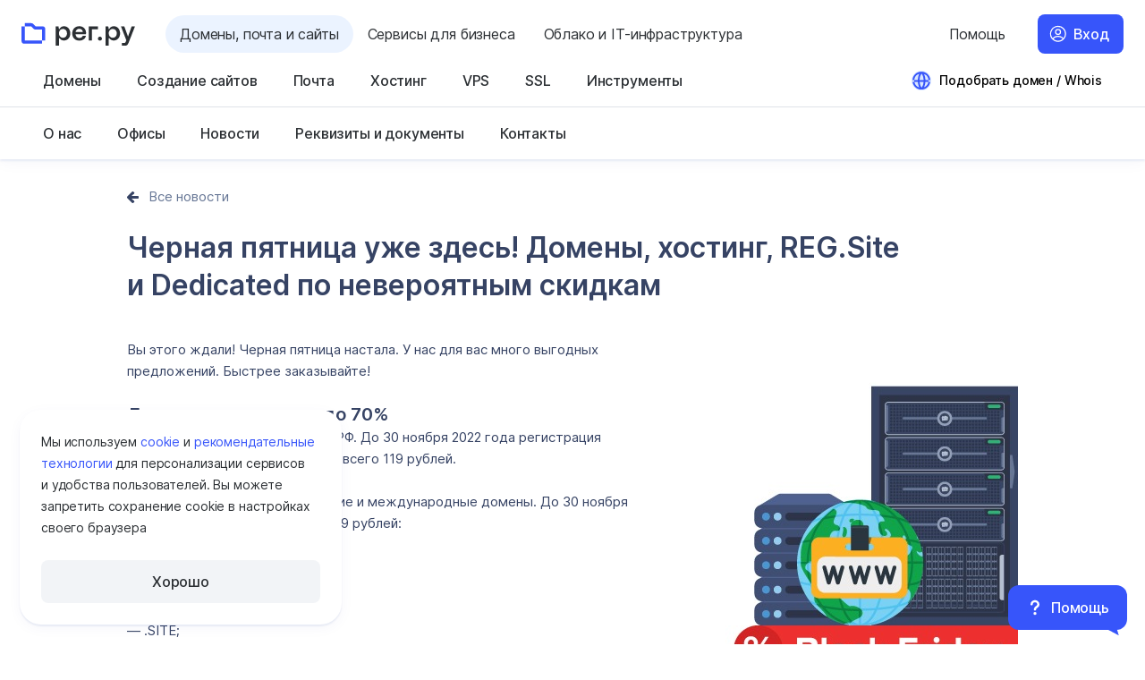

--- FILE ---
content_type: text/html
request_url: https://www.reg.ru/company/news/12323
body_size: 32396
content:








<!DOCTYPE HTML>
<html lang="ru" class="b-html no-js is_adaptive" prefix="og: http://ogp.me/ns#
    profile: http://ogp.me/ns/profile#
    ya: http://webmaster.yandex.ru/vocabularies/">
<head><title>
    Черная пятница уже здесь! Домены, хостинг, REG.Site и Dedicated по невероятным скидкам | 11 ноября 2022 г.
        |
        Рег.ру
    
</title>
<script>
    window.ga = () => {};
</script>
<meta http-equiv="Content-Type" content="text/html; charset=utf-8" />
<meta http-equiv="X-UA-Compatible" content="IE=edge" />
<meta name="REGRU_FRONTEND" content="runner-t1eyjsz8-project-2-concurrent-0-wlyuqyz1__anon-snap" />
<meta name="SKYPE_TOOLBAR" content="SKYPE_TOOLBAR_PARSER_COMPATIBLE" />
<meta name="format-detection" content="telephone=no" />
<meta name="google-site-verification" content="0hiK60sva5fMFQWnUPjznlXIBk82-aqxdpTDe9VsHBU" />
<meta name="msapplication-TileColor" content="#ffffff" />
<meta name="msapplication-config" content="/i/icon/favicons/browserconfig.xml?v=2023" />
<meta name="theme-color" content="#ffffff" />
<meta name="viewport" content="width=device-width, initial-scale=1.0, maximum-scale=1.0" />
<meta name="yandex-verification" content="7513a508edba6375" />
<meta property="og:image" content="https://img.reg.ru/news/og-regru.png?fit=cover&amp;width=1200&amp;height=630" />
<meta property="og:locale" content="ru_RU" />
<meta property="og:title" content="Черная пятница уже здесь! Домены, хостинг, REG.Site и Dedicated по невероятным скидкам | 11 ноября 2022 г." />
<meta property="og:type" content="website" />
<meta property="og:url" content="https://www.reg.ru/company/news/12323" />
<link href="/favicon.ico?v=2023" rel="icon" type="image/x-icon" />
<link sizes="180x180" rel="apple-touch-icon" href="/i/icon/favicons/apple-touch-icon.png?v=2023" />
<link href="/i/icon/favicons/safari-pinned-tab.svg?v=2023" rel="mask-icon" color="#0068ba" />
<link rel="image_src" href="https://www.reg.ru" />
<link type="application/rss+xml" title="Архив новостей Рег.ру" href="https://www.reg.ru/company/news/rss" rel="alternate" />
<link href="/manifest.json" rel="manifest" />
<link href="//mc.yandex.ru/" rel="preconnect" />
<link rel="dns-prefetch" href="//mc.yandex.ru/" />
<link href="//datatracking.ru/" rel="dns-prefetch" />

<link rel="stylesheet" media="all" href="/dist/design-system.be4df4e8600e231be409.css"   />
<link rel="stylesheet" media="all" href="/dist/all.8cb345df31a8a1ac1258.css"   />
<link rel="stylesheet" media="all" href="/dist/news.6b63f0a2fbc6ef384afe.css"   />
<style>

        .b-link__paragraph {
            text-decoration: none !important;
        }

        .b-link__paragraph:hover .b-news-list__title-text {
            text-decoration: underline;
            opacity: 1;
        }

    
</style>
<link rel="stylesheet" media="all" href="/dist/envybox-control.06544bd3d60d07a9d3c4.css"   />
<link rel="stylesheet" media="all" href="/dist/all-body.b9e1d031b2eee3fefbf4.css"   />


<script>
window.sentryDebug = [];

function trackScriptLoad( name, isError ) {
    const connection = window.navigator.connection;

    if ( !window.sentryDebug ) {
        window.sentryDebug = [];
    }

    window.sentryDebug.push( {
        src            : name,
        time           : new Date(),
        loaded         : isError ? false : true,
        online         : window.navigator.onLine,
        connectionType : connection ? connection.effectiveType : null,
    } );
}
</script><script>/*<![CDATA[*/
var REGRU    = {"mode":"register","is_production":1,"from_order":"","is_ts":0,"is_jwt_enabled":1,"user":"","user_email":"","www_url":"https://www.reg.ru","user_id":"","visitor_group":"guest","webchat_from":"","is_dev":0,"uuid":""},
    Site     = {"Data":{},"Config":{"Seldon":{"Url":"https://basis.seldon.ru/ru/companies/fastsearch","PartnerId":14648,"IsEnabled":1},"adaptiveClass":"is_adaptive","JS":{},"Recaptcha":{"Key":"6LeRQqQdAAAAABKgI5J4PaKTrkWYM4MnSENjY0gc","BanMinutes":"10","bruteforceLoginCaptcha":"","MaxAttemts":"10"},"Phones":{"Moscow":"+7 495 580-11-11","Support":"8 800 555-34-78"},"numberOfAvailableZones":750,"referralTransitionTimeout":"15","desktopWidth":1024,"CSRFRegenPeriod":"1800","isNeedAxiosPendingCsrf":1,"CSRFRenewPeriod":"1500","cookieDomain":"reg.ru","Flags":{"inWizard":"","inPayment":""}},"User":{"ShopcartItemsSize":"","IsLLC":0,"IsRetailOrAnonym":1,"IsReseller":0,"IsAuthorized":0},"sentryEnvMode":"production","Analytics":{"IsEnabled":{"google":0},"EventHandlers":{},"Callbacks":{"google":[]},"ymCounterId":1379221},"isProduction":1,"App":{"Collections":{},"Tips":{},"Views":{},"Auth":{"Modules":{},"Managers":{}},"BugReporter":{},"Models":{},"isAdaptivePage":"1"},"TipWizards":"","captchaFmBaseUrl":"https://captcha-fm.reg.ru","autofaqWidgetConfig":{"host":"https://www.reg.ru/af","cloudScriptSrc":"https://reg.cloud/af/widget/static/js/main.js","cloudServiceId":"5a7d34b1-d38d-40f8-adc1-8628f3a0ea8c","channelId":"a0753182-fb07-463c-b8d1-ad21db3a34f4","styleSrc":"https://www.reg.ru/af/widget/static/css/main.css","cloudChannelId":"262420b2-a626-49c1-a98a-20010421e1aa","scriptSrc":"https://www.reg.ru/af/widget/static/js/main.js","serviceId":"5a7d34b1-d38d-40f8-adc1-8628f3a0ea8c","cloudStyleSrc":"https://reg.cloud/af/widget/static/css/main.css"}},
    lang = 'ru', ru = true, en = '',    static_prefix = '',
    EFFECT_AUTH_URL = 'effect-auth.reg.ru',
    ANALYTIC_URL = 'https://event-logger-bff.svc.reg.ru/';
/*]]>*/</script><script onload="window.trackScriptLoad('/dist/manifest.f209556017b3aa3d48d4.js')" onerror="window.trackScriptLoad('/dist/manifest.f209556017b3aa3d48d4.js', 1)" src="/dist/manifest.f209556017b3aa3d48d4.js" charset="utf-8"></script><script onload="window.trackScriptLoad('/dist/head-scripts.baba7b8f34673d0a2524.js')" onerror="window.trackScriptLoad('/dist/head-scripts.baba7b8f34673d0a2524.js', 1)" src="/dist/head-scripts.baba7b8f34673d0a2524.js" charset="utf-8"></script><script onload="window.trackScriptLoad('/dist/design-system.0ad1752bbb59158c51dc.js')" onerror="window.trackScriptLoad('/dist/design-system.0ad1752bbb59158c51dc.js', 1)" src="/dist/design-system.0ad1752bbb59158c51dc.js" charset="utf-8"></script><script onload="window.trackScriptLoad('/dist/shims.d846bada1d1b3ca860e4.js')" onerror="window.trackScriptLoad('/dist/shims.d846bada1d1b3ca860e4.js', 1)" src="/dist/shims.d846bada1d1b3ca860e4.js" charset="utf-8" nomodule></script><script onload="window.trackScriptLoad('/dist/analytics.e16eaba105d9cf6613d2.js')" onerror="window.trackScriptLoad('/dist/analytics.e16eaba105d9cf6613d2.js', 1)" src="/dist/analytics.e16eaba105d9cf6613d2.js" charset="utf-8"></script>


<style>
jdiv, jdiv * {
    font-family: 'Inter', system-ui,-apple-system,Arial,sans-serif !important;
}
</style>
<!-- no token for snapshot --></head>

<body class="b-page b-live-tooltip__wrapper notlogged b-page_menu-addition_added">
<div class="b-page__footer-down">
<div class="b-page__footer-down-content">
<noindex><div class="l-hidden" style="display:none;"> 
    <a href="/rt34g5345TYS">Купить</a>
    <a href="/rt34g5345TYS">Корзина</a>
</div></noindex>




    <div class="b-popup b-popup_overlayed b-authorize__popup b-popup_js_on b-popup_responsive"
         id="auth_login_popup"        >

            <div class="b-popup__fade"></div>
            <div class="b-popup__box">
                    <span class=" b-popup__close b-popup__trigger-close b-icon b-icon_style_cross"></span>
        <div class="b-popup__content">
            
    <div class="b-authorize__popup-messages">
        <div class="b-authorize__popup-message-item"></div>
    </div>
    <div class="b-authorize__content-wrapper"></div>
    <div class="b-authorize__restore-content-wrapper"></div>

        </div>

            </div>
    </div>




    <div class="b-popup b-openID__form-wpopup b-popup_js_on b-popup_responsive"
         id="openid-popup"        >
            <span class=" b-popup__close b-popup__trigger-close b-icon b-icon_style_cross"></span>
        <div class="b-popup__content">
                    <div class="b-authorize__openid-container"></div>

        </div>

    </div>

<header
    class="sc-header"
>
    <form class="sc-header__form-chrome-autocompleate">
        <label for="email"></label>
        <input id="email" type="email" name="email" autocomplete="username">
         <label for="password"></label>
        <input id="password" type="password" name="password" autocomplete="current-password">
        <button></button>
    </form>
    <div class="sc-header__tools">
        

<button aria-expanded="false" class="u-burger-button sc-header__burger-button" type="button">
    <span class="u-burger-button__visually-hidden">Открыть меню</span>
    <span class="u-burger-button__line"></span>
</button>

        
        <a class="sc-header__logo" href="https://www.reg.ru/">
            

<svg class="ds-site-logo sc-header__logo-image" width="141" height="40" viewBox="0 0 141 40" fill="none" xmlns="http://www.w3.org/2000/svg">
  <g class="ds-site-logo__letters">
    <path d="M97.3967 23.3381C95.9662 23.3381 94.9238 24.363 94.9238 25.7761C94.9238 27.1892 95.9627 28.214 97.3967 28.214C98.8308 28.214 99.9011 27.1892 99.9011 25.7761C99.9011 24.363 98.8483 23.3381 97.3967 23.3381Z" fill="#2B2F33" />
    <path d="M71.6299 10.3403C66.4812 10.3403 63.0254 13.9465 63.0254 19.3156C63.0254 24.6847 66.5336 28.2175 71.9622 28.2175C75.8727 28.2175 79.311 25.9544 80.0035 22.3027H75.9566C75.4844 23.9816 74.0783 24.9505 71.7628 24.9505C68.9716 24.9505 67.1597 22.9813 67.1318 20.211H80.042C80.878 14.7545 77.2683 10.2179 71.6299 10.3403ZM67.1807 17.5702C67.1807 17.5247 67.1842 17.4688 67.1912 17.4128C67.1947 17.3988 67.1947 17.3813 67.1982 17.3673C67.1982 17.3604 67.1982 17.3499 67.2017 17.3429C67.2087 17.2939 67.2157 17.2484 67.2262 17.1995C67.2367 17.161 67.2472 17.1155 67.2577 17.0735C67.2647 17.0246 67.2787 16.9756 67.2892 16.9301C67.3311 16.7517 67.3871 16.5734 67.4536 16.402C67.485 16.318 67.52 16.2376 67.5515 16.1606C67.583 16.0907 67.6144 16.0277 67.6494 15.9612C68.3909 14.5027 69.8705 13.5758 71.6614 13.5758C73.76 13.5758 75.278 14.6006 75.9111 16.3705C75.9181 16.388 75.9251 16.409 75.9321 16.4334C75.9461 16.4719 75.9601 16.5139 75.9706 16.5559C75.9741 16.5594 75.9776 16.5664 75.9776 16.5733C75.9951 16.6223 76.0091 16.6748 76.0231 16.7238C76.065 16.8742 76.1 17.0386 76.128 17.189C76.163 17.3464 76.1805 17.4863 76.184 17.5702H67.1807Z" fill="#2B2F33" />
    <path d="M83.4375 10.5398V28.0147H87.376V14.0341H95.0676V10.5398H83.4375Z" fill="#2B2F33" />
    <path d="M136.825 10.5401L132.302 23.1951L127.65 10.5401H123.516L130.186 27.8052L129.542 29.4176C129.011 30.8097 128.696 31.0546 127.416 31.0546H124.743V34.4999H128.745C131.312 34.4999 132.099 33.1917 133.169 30.418L140.959 10.5366H136.821L136.825 10.5401Z" fill="#2B2F33" />
    <path d="M114.613 10.3333C111.875 10.3333 109.849 11.9562 109.01 13.7541H108.324L107.768 10.5326H104.421V34.4994H108.324V25.1778H109.115C110.364 27.0142 112.137 28.074 114.613 28.074C119.136 28.074 122.497 24.2719 122.427 19.2036C122.427 13.9779 119.038 10.3333 114.613 10.3333ZM113.358 24.7056C110.465 24.7056 108.324 22.523 108.324 19.2701C108.324 16.0171 110.465 13.7016 113.358 13.7016C116.25 13.7016 118.387 15.9122 118.387 19.2036C118.387 22.495 116.247 24.7056 113.358 24.7056Z" fill="#2B2F33" />
    <path d="M52.7735 10.3333C50.0348 10.3333 48.0096 11.9562 47.1701 13.7541H46.4846L45.9284 10.5326H42.5811V34.4994H46.4846V25.1778H47.275C48.5237 27.0142 50.2971 28.074 52.7735 28.074C57.2961 28.074 60.6575 24.2719 60.5875 19.2036C60.5875 13.9779 57.1982 10.3333 52.7735 10.3333ZM51.5178 24.7056C48.6252 24.7056 46.4846 22.523 46.4846 19.2701C46.4846 16.0171 48.6252 13.7016 51.5178 13.7016C54.4105 13.7016 56.5476 15.9122 56.5476 19.2036C56.5476 22.495 54.407 24.7056 51.5178 24.7056Z" fill="#2B2F33" />
  </g>
  <g class="ds-site-logo__icon">
    <path d="M26.3618 10.5399H17.6244L14.7667 7.68225C14.0077 6.92323 12.9829 6.5 11.909 6.5H4.08105V10.5399H11.9125L14.7702 13.3976C15.5292 14.1566 16.5541 14.5799 17.6279 14.5799H25.4594V28.0148H29.4993V13.6774C29.4993 11.946 28.0967 10.5399 26.3618 10.5399Z" fill="#3755FA" />
    <path d="M4.08093 10.5398H0.0410156V28.9171C0.0410156 30.6485 1.44362 32.0546 3.17851 32.0546H25.4592V28.0147H4.08093V10.5398Z" fill="#3755FA" />
  </g>
</svg>


        </a>
        
            

<ul class="u-chapters sc-header__chapters">
    
        

        
        

        <li
            class="u-chapters__item u-chapters__item_active"
            data-u-chapter-id="domains_and_sites"
        >
            <a class="u-chapters__button" href="https://www.reg.ru/" data-logger-chapter-title="Домены, почта и сайты" >
                <span class="u-chapters__button-icon-wrapper">
                        


    <svg xmlns="http://www.w3.org/2000/svg" width="24" height="24" viewBox="0 0 24 24" class="ds-icon-tt ds-icon-tt_gfx u-chapters__button-icon" style="--ds-icon-color-inline: var(--color-font-primary-accent)">
  <path fill="var(--readonly-ds-icon-stroke-color)" fill-rule="evenodd" d="M21.91 13.5c-.724 4.811-4.876 8.5-9.889 8.5-5.013 0-9.164-3.689-9.888-8.5H4.02v-2H2.033C2.294 6.21 6.666 2 12.021 2c5.355 0 9.727 4.21 9.988 9.5H20.02v2h1.888ZM9.634 19.4c.05.098.102.193.153.284A8.012 8.012 0 0 1 4.162 13.5h3.912c.19 2.63.862 4.562 1.56 5.9Zm-1.608-7.9h-3.99a8.005 8.005 0 0 1 5.751-7.184c-.051.091-.102.186-.153.284-.784 1.502-1.536 3.752-1.608 6.9Zm3.38 6.975c-.559-1.073-1.143-2.693-1.327-4.975h4.382c-.183 2.282-.768 3.902-1.327 4.975a7.878 7.878 0 0 1-.864 1.333 7.878 7.878 0 0 1-.863-1.333Zm-1.38-6.975h4.488c-.072-2.817-.742-4.752-1.38-5.975a7.877 7.877 0 0 0-.864-1.333 7.877 7.877 0 0 0-.863 1.333c-.638 1.223-1.309 3.158-1.38 5.975Zm4.88-6.9c.785 1.502 1.536 3.752 1.608 6.9h3.49a8.005 8.005 0 0 0-5.139-6.98l.042.08Zm4.974 8.9h-3.413c-.19 2.63-.862 4.562-1.56 5.9l-.042.08a8.013 8.013 0 0 0 5.015-5.98Z" clip-rule="evenodd"/>
</svg>




                </span>
                Домены, почта и&nbsp;сайты
            </a>
        </li>
    
        

        
        

        <li
            class="u-chapters__item"
            data-u-chapter-id="solutions_and_catalog"
        >
            <a class="u-chapters__button" href="https://www.reg.ru/solutions/catalog/?from=site_menu" data-logger-chapter-title="Сервисы для бизнеса" >
                <span class="u-chapters__button-icon-wrapper">
                        


    <svg xmlns="http://www.w3.org/2000/svg" width="24" height="24" viewBox="0 0 24 24" class="ds-icon-tt ds-icon-tt_gfx u-chapters__button-icon" style="--ds-icon-color-inline: var(--color-font-primary-main)">
  <path fill="var(--readonly-ds-icon-stroke-color)" d="M21.555 4.169a1 1 0 0 0-.946-.946c-3.572-.188-6.233.756-8.012 1.77a11.662 11.662 0 0 0-1.996 1.426c-.117.104-.219.2-.307.287l-.04-.004a6.482 6.482 0 0 0-1.521.073c-1.253.206-2.866.822-4.44 2.396a1 1 0 0 0 0 1.415l2.475 2.474 1.414-1.414-1.724-1.723c.981-.757 1.9-1.06 2.598-1.174.443-.072.806-.07 1.05-.052a2.916 2.916 0 0 1 .32.041l.004.001.61.154.4-.492h.002l.016-.02.086-.095c.082-.086.212-.217.39-.377.358-.32.907-.753 1.654-1.178 1.336-.762 3.318-1.51 5.99-1.532-.022 2.674-.767 4.658-1.527 5.998a9.706 9.706 0 0 1-1.175 1.657 6.468 6.468 0 0 1-.472.479l-.019.016-.488.4.152.607v.003a2.866 2.866 0 0 1 .04.32c.018.242.019.604-.055 1.046-.116.696-.42 1.614-1.178 2.595l-1.724-1.724-1.414 1.414 2.474 2.475a1 1 0 0 0 1.415 0c1.573-1.573 2.192-3.182 2.4-4.432a6.467 6.467 0 0 0 .077-1.517l-.003-.042c.087-.089.184-.192.289-.31.399-.448.917-1.113 1.42-2 1.012-1.781 1.953-4.444 1.765-8.015Z"/>
  <path fill="var(--readonly-ds-icon-stroke-color)" d="M6.277 17.952a9.38 9.38 0 0 0-.153.702c.214-.038.45-.088.702-.153 1.088-.282 2.407-.835 3.477-1.905l1.415 1.414c-1.405 1.405-3.091 2.09-4.39 2.427-.654.17-1.223.254-1.633.297a8.78 8.78 0 0 1-.632.043h-.055l-.005.001h-.001s-.002 0-.002-1H4v-.063l.006-.141c.006-.119.017-.286.038-.491.043-.41.128-.98.297-1.633.337-1.299 1.022-2.985 2.427-4.39l1.414 1.415c-1.07 1.07-1.623 2.39-1.905 3.477Z"/>
  <path fill="var(--readonly-ds-icon-stroke-color)" d="M5 19.778v1H4v-1h1Zm9.9-8.485a1 1 0 1 1-1.415-1.415 1 1 0 0 1 1.414 1.415Zm.707-2.122a1 1 0 1 0 1.414-1.414 1 1 0 0 0-1.414 1.414Z"/>
</svg>




                </span>
                Сервисы для&nbsp;бизнеса
            </a>
        </li>
    
        

        
        

        <li
            class="u-chapters__item"
            data-u-chapter-id="cloud_and_infrastructure"
        >
            <a class="u-chapters__button" href="https://reg.cloud/" data-logger-chapter-title="Облако и IT-инфраструктура" target="_blank">
                <span class="u-chapters__button-icon-wrapper">
                        


    <svg xmlns="http://www.w3.org/2000/svg" width="24" height="24" viewBox="0 0 24 24" class="ds-icon-tt ds-icon-tt_gfx u-chapters__button-icon" style="--ds-icon-color-inline: var(--color-font-primary-main)">
  <path fill="var(--readonly-ds-icon-stroke-color)" fill-rule="evenodd" d="M10.705 4.719A7.435 7.435 0 0 1 13.9 4v.002c1.96 0 3.841.77 5.24 2.149a7.51 7.51 0 0 1 2.235 5.216 7.511 7.511 0 0 1-2.05 5.293 7.46 7.46 0 0 1-5.16 2.333v-2.28H9v-2.277h5.164v2.273a5.182 5.182 0 0 0 2.44-.757 5.227 5.227 0 0 0 .257-8.732 5.184 5.184 0 0 0-6.978.972l-.592.724-.929.098a3.844 3.844 0 0 0-2.528 1.332 3.87 3.87 0 0 0 .281 5.314 3.84 3.84 0 0 0 2.655 1.055h.228V19H8.77a6.114 6.114 0 0 1-4.228-1.68 6.159 6.159 0 0 1-.445-8.462 6.118 6.118 0 0 1 4.029-2.117 7.46 7.46 0 0 1 2.58-2.022Z" clip-rule="evenodd"/>
</svg>




                </span>
                Облако и&nbsp;IT-инфраструктура
            </a>
        </li>
    
</ul>

        

        

<ul class="u-user-actions">
    <li class="u-user-actions__action u-user-actions__action_move-to-menu">
        

<button
    class="u-menu-button-submenu u-menu-button-submenu_size_s u-menu-button-submenu_with_icon"
    type="button"
    data-sc-header-submenu-name="support"
    data-sc-header-submenu-position="middle"
>
    


    <svg xmlns="http://www.w3.org/2000/svg" width="24" height="24" viewBox="0 0 24 24" class="ds-icon-tt ds-icon-tt_gfx u-menu-button-submenu__icon u-menu-button-submenu__icon_display_mobile" style="--ds-icon-color-inline: var(--color-font-primary-main)">
  <path fill="var(--readonly-ds-icon-stroke-color)" d="M10 9a1 1 0 0 1 1-1h2a1 1 0 0 1 1 1v1a1 1 0 0 1-1 1 2 2 0 0 0-2 2v2h2v-2a3 3 0 0 0 3-3V9a3 3 0 0 0-3-3h-2a3 3 0 0 0-3 3v2h2V9Zm3.063 8.125a1 1 0 1 1-2 0 1 1 0 0 1 2 0Z"/>
  <path fill="var(--readonly-ds-icon-stroke-color)" fill-rule="evenodd" d="M2 12C2 6.477 6.477 2 12 2s10 4.477 10 10-4.477 10-10 10a9.959 9.959 0 0 1-4.854-1.255L3.3 21.954 2.046 20.7l1.209-3.846A9.96 9.96 0 0 1 2 12Zm10-8a8 8 0 0 0-6.808 12.204l.104.826-.767 2.441 2.44-.767.827.104A8 8 0 1 0 12 4Z" clip-rule="evenodd"/>
</svg>




    <span class="u-menu-button-submenu__text">Помощь</span>
</button>

        <template class="u-user-actions__submenu-template" data-sc-header-submenu-template-name="support">
            

<div class="u-help-submenu u-help-submenu_group_support sc-header__submenu-categories" data-class-name-prefix="sc-header">
    



    <ul class="u-help-submenu__list">
        
            
                <li class="u-help-submenu__item sc-header__submenu-categories-item">
                    
                        <ul class="u-help-submenu__group">
                            <li class="u-help-submenu__main-group-item">
                                <strong class="u-help-submenu__group-title u-help-submenu__main-group-name">
                                    База знаний
                                </strong>
                                
                                    
                                        <p class="u-help-submenu__group-desc">Подробные статьи и&nbsp;видеоинструкции<br class="l-hidden@mobile" /> помогут вам в&nbsp;настройке услуг<br class="l-hidden@mobile" /> и&nbsp;создании сайта</p>
                                    
                                
                            </li>
                            
                            
                                <li class="u-help-submenu__group-item u-help-submenu__group-item_type_button">
                                    

    

<a class="ds-promo-button ds-promo-button_theme_link ds-promo-button_size_s ds-promo-button_icon ds-promo-button_icon_book ds-promo-button_icon_left u-submenu-buttons"  data-qa="knowledge_base" href="https://help.reg.ru/support/" target="">
    Найти ответ
    
</a>




                                </li>
                            
                            
                        </ul>
                    
                </li>
            
        
            
                <li class="u-help-submenu__item sc-header__submenu-categories-item">
                    
                        <ul class="u-help-submenu__group">
                            <li class="u-help-submenu__main-group-item">
                                <strong class="u-help-submenu__group-title u-help-submenu__main-group-name">
                                    Заявка и&nbsp;чат
                                </strong>
                                
                                    
                                        <p class="u-help-submenu__group-desc">Напишите в&nbsp;чат или&nbsp;оставьте заявку.<br class="l-hidden@mobile" /> Наша служба поддержки быстро<br class="l-hidden@mobile" /> поможет с&nbsp;любым вопросом</p>
                                    
                                
                            </li>
                            
                            
                                <li class="u-help-submenu__group-item u-help-submenu__group-item_type_button">
                                    

    

<a class="ds-promo-button ds-promo-button_theme_link ds-promo-button_size_s ds-promo-button_icon ds-promo-button_icon_plus ds-promo-button_icon_left u-submenu-buttons"  data-qa="support_request" href="https://help.reg.ru/hc/ru/#request" target="_blank">
    Оставить заявку
    
</a>




                                </li>
                            
                                <li class="u-help-submenu__group-item u-help-submenu__group-item_type_button">
                                    

    

<button class="ds-promo-button ds-promo-button_theme_link ds-promo-button_size_s ds-promo-button_icon ds-promo-button_icon_message ds-promo-button_icon_left u-webchat-button u-webchat-button_hidden i-webchat__trigger u-submenu-buttons"  data-qa="webchat" type='button'>
    Написать в&nbsp;чат
    
</button>





                                </li>
                            
                            
                        </ul>
                    
                </li>
            
        
            
                <li class="u-help-submenu__item sc-header__submenu-categories-item">
                    
                        <ul class="u-help-submenu__group">
                            <li class="u-help-submenu__main-group-item">
                                <strong class="u-help-submenu__group-title u-help-submenu__main-group-name">
                                    Телефон
                                </strong>
                                
                                    
                                        <p class="u-help-submenu__group-desc">Часы работы (мск):<br>ежедневно c 09:00 до 19:00</p>
                                    
                                
                            </li>
                            
                            
                            
                                <li class="u-help-submenu__group-item">
                                    <ul class="u-submenu-contacts">
    <li class="u-submenu-contacts__item">
        <p class="u-submenu-contacts__label regional-phone-label">Телефон в&nbsp;Москве</p>
        <a class="u-submenu-contacts__link regional-phone" href="tel:+7 495 580-11-11">
            +7 495 580-11-11
        </a>
    </li>
    <li class="u-submenu-contacts__item free-support-phone-block">
        <p class="u-submenu-contacts__label">Бесплатный звонок по&nbsp;России</p>
        <a class="u-submenu-contacts__link" href="tel:8 800 555-34-78">
            8 800 555-34-78
        </a>
    </li>
</ul>

                                </li>
                            
                        </ul>
                    
                </li>
            
        
    </ul>
</div>

        </template>
    </li>

    
        <li class="u-user-actions__action u-user-actions__action_auth">
            


<a class="u-auth-button i-auth__open-login-tab qa-auth-btn" href="https://www.reg.ru/user/authorize"  data-sc-header-submenu-close-button="">
    Вход
</a>
        </li>
    
</ul>

    </div>
    <div class="sc-header__menu-main-wrapper">
        <div class="sc-header__menu-main-container">
            



    

<nav role="navigation" aria-label="Главное меню" class="u-default-menu u-menu sc-header__menu-main">
    <ul class="u-default-menu__list">
        
            
            <li class="u-default-menu__item">
                
                    

<button
    class="u-menu-button-submenu u-menu-button-submenu_size_m"
    type="button"
    data-sc-header-submenu-name="domains"
    data-sc-header-submenu-position="bottom"
>
    
    <span class="u-menu-button-submenu__text">Домены</span>
</button>

                    <template class="u-default-menu__submenu-template" data-sc-header-submenu-template-name="domains">
                        

<div class="u-default-submenu-categories u-default-submenu-categories_group_domains sc-header__submenu-categories" data-class-name-prefix="sc-header">
    <ul class="u-default-submenu-categories__list">
        
            
            <li class="u-default-submenu-categories__item  sc-header__submenu-categories-item">
                <ul class="u-default-submenu-categories__main-group">
                    <li class="u-default-submenu-categories__main-group-item u-default-submenu-categories__main-group-item_header">
                        <strong class="u-default-submenu-categories__main-group-title ">
                            Популярное
                        </strong>
                    </li>
                    
                        
                            <li class="u-default-submenu-categories__main-group-item">
                                <a
                                    class="u-default-submenu-categories__main-group-link"
                                    href="https://www.reg.ru/domain/new/"
                                    data-qa="domains_popular_domain"
                                    
                                    data-navigation-product="domains"
                                >
                                    <strong class="u-default-submenu-categories__main-group-name">
                                        Зарегистрировать домен
                                    </strong>
                                    
                                            Подбор и&nbsp;регистрация доменов более чем в&nbsp;760 зонах
                                    
                                </a>
                            </li>
                        
                            <li class="u-default-submenu-categories__main-group-item">
                                <a
                                    class="u-default-submenu-categories__main-group-link"
                                    href="https://www.reg.ru/domain/service/transfer/"
                                    data-qa="domains_popular_rereg"
                                    
                                    data-navigation-product="domains"
                                >
                                    <strong class="u-default-submenu-categories__main-group-name">
                                        Перенос доменов в&nbsp;Рег.ру
                                    </strong>
                                    
                                            Система автоматического переноса доменов в&nbsp;Рег.ру
                                    
                                </a>
                            </li>
                        
                            <li class="u-default-submenu-categories__main-group-item">
                                <a
                                    class="u-default-submenu-categories__main-group-link"
                                    href="https://www.reg.ru/domain/shop/"
                                    data-qa="domains_popular_domain-shop"
                                    
                                    data-navigation-product="domains"
                                >
                                    <strong class="u-default-submenu-categories__main-group-name">
                                        Магазин доменов
                                    </strong>
                                    
                                            Покупка и&nbsp;продажа доменов, зарегистрированных в&nbsp;Рег.ру
                                    
                                </a>
                            </li>
                        
                            <li class="u-default-submenu-categories__main-group-item">
                                <a
                                    class="u-default-submenu-categories__main-group-link"
                                    href="https://www.reg.ru/whois/"
                                    data-qa="domains_popular_whois"
                                    
                                    data-navigation-product="domains"
                                >
                                    <strong class="u-default-submenu-categories__main-group-name">
                                        Whois
                                    </strong>
                                    
                                            Проверка домена или&nbsp;IP-адреса в&nbsp;глобальной базе Whois
                                    
                                </a>
                            </li>
                        
                    
                    
                </ul>
            </li>
        
        
            
                <li class="u-default-submenu-categories__item sc-header__submenu-categories-item">
                    
                        <ul class="u-default-submenu-categories__group">
                            <li class="u-default-submenu-categories__group-item">
                                <strong class="u-default-submenu-categories__group-title">
                                    Регистрация
                                </strong>
                                
                            </li>
                            
                                
                                    <li class="u-default-submenu-categories__group-item">
                                        <a class="u-default-submenu-categories__group-link sc-header__menu-group-link"
                                            href="https://www.reg.ru/domain/new/"
                                            data-qa="domains_groups_domain"
                                            data-navigation-product="domains"
                                            
                                        >
                                            Зарегистрировать домен
                                            
                                        </a>
                                    </li>
                                
                                    <li class="u-default-submenu-categories__group-item">
                                        <a class="u-default-submenu-categories__group-link sc-header__menu-group-link"
                                            href="https://www.reg.ru/domain/new/choose"
                                            data-qa="domains_groups_choose"
                                            data-navigation-product="domains"
                                            
                                        >
                                            Подбор по&nbsp;ключевому слову
                                            
                                        </a>
                                    </li>
                                
                                    <li class="u-default-submenu-categories__group-item">
                                        <a class="u-default-submenu-categories__group-link sc-header__menu-group-link"
                                            href="https://www.reg.ru/domain/new/rereg"
                                            data-qa="domains_groups_rereg"
                                            data-navigation-product="domains"
                                            
                                        >
                                            Освобождающиеся домены
                                            
                                        </a>
                                    </li>
                                
                                    <li class="u-default-submenu-categories__group-item">
                                        <a class="u-default-submenu-categories__group-link sc-header__menu-group-link"
                                            href="https://www.reg.ru/domain/new/bulk"
                                            data-qa="domains_groups_bulk"
                                            data-navigation-product="domains"
                                            
                                        >
                                            Регистрация доменов списком
                                            
                                        </a>
                                    </li>
                                
                            
                        </ul>
                    
                        <ul class="u-default-submenu-categories__group">
                            <li class="u-default-submenu-categories__group-item">
                                <strong class="u-default-submenu-categories__group-title">
                                    Купить-продать
                                </strong>
                                
                            </li>
                            
                                
                                    <li class="u-default-submenu-categories__group-item">
                                        <a class="u-default-submenu-categories__group-link sc-header__menu-group-link"
                                            href="https://www.reg.ru/domain/shop/"
                                            data-qa="domains_groups_domain-shop"
                                            data-navigation-product="domains"
                                            
                                        >
                                            Магазин доменов
                                            
                                        </a>
                                    </li>
                                
                                    <li class="u-default-submenu-categories__group-item">
                                        <a class="u-default-submenu-categories__group-link sc-header__menu-group-link"
                                            href="https://www.reg.ru/domain/service/domain-broker"
                                            data-qa="domains_groups_domain-broker"
                                            data-navigation-product="domains"
                                            
                                        >
                                            Доменный брокер
                                            
                                        </a>
                                    </li>
                                
                            
                        </ul>
                    
                </li>
            
        
            
                <li class="u-default-submenu-categories__item sc-header__submenu-categories-item">
                    
                        <ul class="u-default-submenu-categories__group">
                            <li class="u-default-submenu-categories__group-item">
                                <strong class="u-default-submenu-categories__group-title">
                                    Специальное
                                </strong>
                                
                            </li>
                            
                                
                                    <li class="u-default-submenu-categories__group-item">
                                        <a class="u-default-submenu-categories__group-link sc-header__menu-group-link"
                                            href="https://www.reg.ru/whois/"
                                            data-qa="domains_groups_whois"
                                            data-navigation-product="domains"
                                            
                                        >
                                            Whois
                                            
                                        </a>
                                    </li>
                                
                                    <li class="u-default-submenu-categories__group-item">
                                        <a class="u-default-submenu-categories__group-link sc-header__menu-group-link"
                                            href="https://www.reg.ru/whois/history/"
                                            data-qa="domains_groups_whois-history"
                                            data-navigation-product="domains"
                                            
                                        >
                                            История изменения Whois
                                            
                                        </a>
                                    </li>
                                
                                    <li class="u-default-submenu-categories__group-item">
                                        <a class="u-default-submenu-categories__group-link sc-header__menu-group-link"
                                            href="https://www.reg.ru/domain/web-forwarding/"
                                            data-qa="domains_groups_web-forwarding"
                                            data-navigation-product="domains"
                                            
                                        >
                                            Переадресация домена
                                            
                                        </a>
                                    </li>
                                
                                    <li class="u-default-submenu-categories__group-item">
                                        <a class="u-default-submenu-categories__group-link sc-header__menu-group-link"
                                            href="https://www.reg.ru/domain/domain-parking"
                                            data-qa="domains_groups_domain-parking"
                                            data-navigation-product="domains"
                                            
                                        >
                                            Парковочная страница
                                            
                                        </a>
                                    </li>
                                
                            
                        </ul>
                    
                </li>
            
        
            
                <li class="u-default-submenu-categories__item sc-header__submenu-categories-item">
                    
                        <ul class="u-default-submenu-categories__group">
                            <li class="u-default-submenu-categories__group-item">
                                <strong class="u-default-submenu-categories__group-title">
                                    Операции
                                </strong>
                                
                            </li>
                            
                                
                                    <li class="u-default-submenu-categories__group-item">
                                        <a class="u-default-submenu-categories__group-link sc-header__menu-group-link"
                                            href="https://www.reg.ru/domain/service/renewal"
                                            data-qa="domains_groups_renewal"
                                            data-navigation-product="domains"
                                            
                                        >
                                            Продление домена
                                            
                                        </a>
                                    </li>
                                
                                    <li class="u-default-submenu-categories__group-item">
                                        <a class="u-default-submenu-categories__group-link sc-header__menu-group-link"
                                            href="https://www.reg.ru/domain/service/transfer/"
                                            data-qa="domains_groups_transfer"
                                            data-navigation-product="domains"
                                            
                                        >
                                            Перенос доменов в&nbsp;Рег.ру
                                            
                                        </a>
                                    </li>
                                
                                    <li class="u-default-submenu-categories__group-item">
                                        <a class="u-default-submenu-categories__group-link sc-header__menu-group-link"
                                            href="https://www.reg.ru/domain/service/transfer_services"
                                            data-qa="domains_groups_transfer-services"
                                            data-navigation-product="domains"
                                            
                                        >
                                            Перенос домена между аккаунтами
                                            
                                        </a>
                                    </li>
                                
                                    <li class="u-default-submenu-categories__group-item">
                                        <a class="u-default-submenu-categories__group-link sc-header__menu-group-link"
                                            href="https://www.reg.ru/reseller/referral-program/"
                                            data-qa="domains_groups_referral-program-rules"
                                            data-navigation-product="domains"
                                            
                                        >
                                            Бонусная программа
                                            
                                        </a>
                                    </li>
                                
                            
                        </ul>
                    
                </li>
            
        
    </ul>
</div>

                    </template>
                
            </li>
        
            
            <li class="u-default-menu__item">
                
                    

<button
    class="u-menu-button-submenu u-menu-button-submenu_size_m"
    type="button"
    data-sc-header-submenu-name="webdev"
    data-sc-header-submenu-position="bottom"
>
    
    <span class="u-menu-button-submenu__text">Создание сайтов</span>
</button>

                    <template class="u-default-menu__submenu-template" data-sc-header-submenu-template-name="webdev">
                        

<div class="u-default-submenu-categories u-default-submenu-categories_group_webdev sc-header__submenu-categories" data-class-name-prefix="sc-header">
    <ul class="u-default-submenu-categories__list">
        
            
            <li class="u-default-submenu-categories__item u-default-submenu-categories__item_display-none_mobile sc-header__submenu-categories-item">
                <ul class="u-default-submenu-categories__main-group">
                    <li class="u-default-submenu-categories__main-group-item u-default-submenu-categories__main-group-item_header">
                        <strong class="u-default-submenu-categories__main-group-title u-default-submenu-categories__main-group-title_headline-4">
                            Сервисы для&nbsp;создания сайта
                        </strong>
                    </li>
                    
                    
                </ul>
            </li>
        
        
            
                <li class="u-default-submenu-categories__item sc-header__submenu-categories-item">
                    
                        <ul class="u-default-submenu-categories__group">
                            <li class="u-default-submenu-categories__group-item">
                                <strong class="u-default-submenu-categories__group-title">
                                    Создание сайтов
                                </strong>
                                
                            </li>
                            
                                
                                    <li class="u-default-submenu-categories__group-item">
                                        <a class="u-default-submenu-categories__group-link sc-header__menu-group-link"
                                            href="https://www.reg.ru/sozdanie-saita/pod-kluch"
                                            data-qa="webdev_groups_razrabotka-sajta"
                                            data-navigation-product="webdev"
                                            
                                        >
                                            Разработка сайта под&nbsp;ключ
                                            
                                        </a>
                                    </li>
                                
                                    <li class="u-default-submenu-categories__group-item">
                                        <a class="u-default-submenu-categories__group-link sc-header__menu-group-link"
                                            href="https://www.reg.ru/sozdanie-saita/"
                                            data-qa="webdev_groups_solutions"
                                            data-navigation-product="webdev"
                                            
                                        >
                                            Сделать сайт самостоятельно
                                            
                                        </a>
                                    </li>
                                
                            
                        </ul>
                    
                </li>
            
        
            
                <li class="u-default-submenu-categories__item sc-header__submenu-categories-item">
                    
                        <ul class="u-default-submenu-categories__group">
                            <li class="u-default-submenu-categories__group-item">
                                <strong class="u-default-submenu-categories__group-title">
                                    Продвижение сайта
                                </strong>
                                
                            </li>
                            
                                
                                    <li class="u-default-submenu-categories__group-item">
                                        <a class="u-default-submenu-categories__group-link sc-header__menu-group-link"
                                            href="https://www.reg.ru/web-tools/yandex-biznes-reklama"
                                            data-qa="webdev_groups_yandex-biznes"
                                            data-navigation-product="webdev"
                                            
                                        >
                                            Яндекс Бизнес
                                            
                                        </a>
                                    </li>
                                
                                    <li class="u-default-submenu-categories__group-item">
                                        <a class="u-default-submenu-categories__group-link sc-header__menu-group-link"
                                            href="https://www.reg.ru/web-tools/yandex-direct"
                                            data-qa="webdev_groups_yandex-direct"
                                            data-navigation-product="webdev"
                                            
                                        >
                                            Яндекс Директ
                                            
                                        </a>
                                    </li>
                                
                                    <li class="u-default-submenu-categories__group-item">
                                        <a class="u-default-submenu-categories__group-link sc-header__menu-group-link"
                                            href="https://www.reg.ru/web-tools/advertising/seowizard"
                                            data-qa="webdev_groups_seowizard"
                                            data-navigation-product="webdev"
                                            
                                        >
                                            Автоматическое SEO&#8209;продвижение сайта
                                            
                                        </a>
                                    </li>
                                
                            
                        </ul>
                    
                </li>
            
        
            
                <li class="u-default-submenu-categories__item sc-header__submenu-categories-item">
                    
                        <ul class="u-default-submenu-categories__group">
                            <li class="u-default-submenu-categories__group-item">
                                <strong class="u-default-submenu-categories__group-title">
                                    Клиентам
                                </strong>
                                
                            </li>
                            
                                
                                    <li class="u-default-submenu-categories__group-item">
                                        <a class="u-default-submenu-categories__group-link sc-header__menu-group-link"
                                            href="https://www.reg.ru/reseller/referral-program/?from=menu&place=web-sites"
                                            data-qa="webdev_groups_referral-program-rules"
                                            data-navigation-product="webdev"
                                            
                                        >
                                            Бонусная программа
                                            
                                        </a>
                                    </li>
                                
                            
                        </ul>
                    
                </li>
            
        
    </ul>
</div>

                    </template>
                
            </li>
        
            
            <li class="u-default-menu__item">
                
                    

<button
    class="u-menu-button-submenu u-menu-button-submenu_size_m"
    type="button"
    data-sc-header-submenu-name="domain_mail"
    data-sc-header-submenu-position="bottom"
>
    
    <span class="u-menu-button-submenu__text">Почта</span>
</button>

                    <template class="u-default-menu__submenu-template" data-sc-header-submenu-template-name="domain_mail">
                        

<div class="u-default-submenu-categories u-default-submenu-categories_group_domain_mail sc-header__submenu-categories" data-class-name-prefix="sc-header">
    <ul class="u-default-submenu-categories__list">
        
            
            <li class="u-default-submenu-categories__item u-default-submenu-categories__item_display-none_mobile sc-header__submenu-categories-item">
                <ul class="u-default-submenu-categories__main-group">
                    <li class="u-default-submenu-categories__main-group-item u-default-submenu-categories__main-group-item_header">
                        <strong class="u-default-submenu-categories__main-group-title u-default-submenu-categories__main-group-title_headline-4">
                            Почта
                        </strong>
                    </li>
                    
                    
                </ul>
            </li>
        
        
            
                <li class="u-default-submenu-categories__item sc-header__submenu-categories-item">
                    
                        <ul class="u-default-submenu-categories__group">
                            <li class="u-default-submenu-categories__group-item">
                                <strong class="u-default-submenu-categories__group-title">
                                    Почта на&nbsp;домене
                                </strong>
                                
                            </li>
                            
                                
                                    <li class="u-default-submenu-categories__group-item">
                                        <a class="u-default-submenu-categories__group-link sc-header__menu-group-link"
                                            href="https://www.reg.ru/solutions/product/pochta-pod-kluch"
                                            data-qa="domain_mail_groups_webdev_groups_razrabotka-sajta"
                                            data-navigation-product="domain_mail"
                                            
                                        >
                                            Создадим почту на&nbsp;домене под&nbsp;ключ
                                            
                                        </a>
                                    </li>
                                
                                    <li class="u-default-submenu-categories__group-item">
                                        <a class="u-default-submenu-categories__group-link sc-header__menu-group-link"
                                            href="https://www.reg.ru/hosting/mail"
                                            data-qa="domain_mail_groups_hosting_popular_regru-mail"
                                            data-navigation-product="domain_mail"
                                            
                                        >
                                            Настройте почту на&nbsp;домене самостоятельно
                                            
                                        </a>
                                    </li>
                                
                            
                        </ul>
                    
                </li>
            
        
            
        
            
        
    </ul>
</div>

                    </template>
                
            </li>
        
            
            <li class="u-default-menu__item">
                
                    

<button
    class="u-menu-button-submenu u-menu-button-submenu_size_m"
    type="button"
    data-sc-header-submenu-name="hosting"
    data-sc-header-submenu-position="bottom"
>
    
    <span class="u-menu-button-submenu__text">Хостинг</span>
</button>

                    <template class="u-default-menu__submenu-template" data-sc-header-submenu-template-name="hosting">
                        

<div class="u-default-submenu-categories u-default-submenu-categories_group_hosting sc-header__submenu-categories" data-class-name-prefix="sc-header">
    <ul class="u-default-submenu-categories__list">
        
            
            <li class="u-default-submenu-categories__item  sc-header__submenu-categories-item">
                <ul class="u-default-submenu-categories__main-group">
                    <li class="u-default-submenu-categories__main-group-item u-default-submenu-categories__main-group-item_header">
                        <strong class="u-default-submenu-categories__main-group-title ">
                            Популярное
                        </strong>
                    </li>
                    
                        
                            <li class="u-default-submenu-categories__main-group-item">
                                <a
                                    class="u-default-submenu-categories__main-group-link"
                                    href="https://www.reg.ru/hosting/"
                                    data-qa="hosting_popular_hosting"
                                    
                                    data-navigation-product="hosting"
                                >
                                    <strong class="u-default-submenu-categories__main-group-name">
                                        Хостинг сайтов
                                    </strong>
                                    
                                            Готовое решение для&nbsp;размещения сайта в&nbsp;интернете
                                    
                                </a>
                            </li>
                        
                            <li class="u-default-submenu-categories__main-group-item">
                                <a
                                    class="u-default-submenu-categories__main-group-link"
                                    href="https://www.reg.ru/hosting/?tariff=vip"
                                    data-qa="hosting_popular_vip"
                                    
                                    data-navigation-product="hosting"
                                >
                                    <strong class="u-default-submenu-categories__main-group-name">
                                        VIP-тарифы хостинга
                                    </strong>
                                    
                                            Для&nbsp;размещения интернет-магазинов и&nbsp;крупных сайтов
                                    
                                </a>
                            </li>
                        
                            <li class="u-default-submenu-categories__main-group-item">
                                <a
                                    class="u-default-submenu-categories__main-group-link"
                                    href="https://www.reg.ru/hosting/mail"
                                    data-qa="hosting_popular_regru-mail"
                                    
                                    data-navigation-product="hosting"
                                >
                                    <strong class="u-default-submenu-categories__main-group-name">
                                        Почта на&nbsp;домене
                                    </strong>
                                    
                                            Корпоративная почта для&nbsp;вашего домена
                                    
                                </a>
                            </li>
                        
                    
                    
                </ul>
            </li>
        
        
            
                <li class="u-default-submenu-categories__item sc-header__submenu-categories-item">
                    
                        <ul class="u-default-submenu-categories__group">
                            <li class="u-default-submenu-categories__group-item">
                                <strong class="u-default-submenu-categories__group-title">
                                    Виртуальный хостинг
                                </strong>
                                
                            </li>
                            
                                
                                    <li class="u-default-submenu-categories__group-item">
                                        <a class="u-default-submenu-categories__group-link sc-header__menu-group-link"
                                            href="https://www.reg.ru/hosting/"
                                            data-qa="hosting_groups_hosting"
                                            data-navigation-product="hosting"
                                            
                                        >
                                            Базовые тарифы хостинга
                                            
                                        </a>
                                    </li>
                                
                                    <li class="u-default-submenu-categories__group-item">
                                        <a class="u-default-submenu-categories__group-link sc-header__menu-group-link"
                                            href="https://www.reg.ru/hosting/?tariff=vip"
                                            data-qa="hosting_groups_vip"
                                            data-navigation-product="hosting"
                                            
                                        >
                                            VIP-тарифы хостинга
                                            
                                        </a>
                                    </li>
                                
                            
                        </ul>
                    
                        <ul class="u-default-submenu-categories__group">
                            <li class="u-default-submenu-categories__group-item">
                                <strong class="u-default-submenu-categories__group-title">
                                    Почта
                                </strong>
                                
                            </li>
                            
                                
                                    <li class="u-default-submenu-categories__group-item">
                                        <a class="u-default-submenu-categories__group-link sc-header__menu-group-link"
                                            href="https://www.reg.ru/hosting/mail"
                                            data-qa="hosting_groups_mail-on-your-domain"
                                            data-navigation-product="hosting"
                                            
                                        >
                                            Почта на&nbsp;домене
                                            
                                        </a>
                                    </li>
                                
                            
                        </ul>
                    
                        <ul class="u-default-submenu-categories__group">
                            <li class="u-default-submenu-categories__group-item">
                                <strong class="u-default-submenu-categories__group-title">
                                    Продвижение сайта
                                </strong>
                                
                            </li>
                            
                                
                                    <li class="u-default-submenu-categories__group-item">
                                        <a class="u-default-submenu-categories__group-link sc-header__menu-group-link"
                                            href="https://www.reg.ru/web-tools/advertising/seowizard"
                                            data-qa="hosting_groups_seowizard"
                                            data-navigation-product="hosting"
                                            
                                        >
                                            Автоматическое SEO&#8209;продвижение сайта
                                            
                                        </a>
                                    </li>
                                
                                    <li class="u-default-submenu-categories__group-item">
                                        <a class="u-default-submenu-categories__group-link sc-header__menu-group-link"
                                            href="https://www.reg.ru/web-tools/yandex-biznes-reklama"
                                            data-qa="hosting_groups_yandex-business"
                                            data-navigation-product="hosting"
                                            
                                        >
                                            Яндекс Бизнес
                                            
                                        </a>
                                    </li>
                                
                                    <li class="u-default-submenu-categories__group-item">
                                        <a class="u-default-submenu-categories__group-link sc-header__menu-group-link"
                                            href="https://www.reg.ru/web-tools/yandex-direct"
                                            data-qa="hosting_groups_yandex-direct"
                                            data-navigation-product="hosting"
                                            
                                        >
                                            Яндекс Директ
                                            
                                        </a>
                                    </li>
                                
                            
                        </ul>
                    
                </li>
            
        
            
                <li class="u-default-submenu-categories__item sc-header__submenu-categories-item">
                    
                        <ul class="u-default-submenu-categories__group">
                            <li class="u-default-submenu-categories__group-item">
                                <strong class="u-default-submenu-categories__group-title">
                                    CMS-хостинг
                                </strong>
                                
                            </li>
                            
                                
                                    <li class="u-default-submenu-categories__group-item">
                                        <a class="u-default-submenu-categories__group-link sc-header__menu-group-link"
                                            href="https://www.reg.ru/hosting/bitrix"
                                            data-qa="hosting_groups_bitrix"
                                            data-navigation-product="hosting"
                                            
                                        >
                                            Хостинг для&nbsp;1C-Битрикс
                                            
                                        </a>
                                    </li>
                                
                                    <li class="u-default-submenu-categories__group-item">
                                        <a class="u-default-submenu-categories__group-link sc-header__menu-group-link"
                                            href="https://www.reg.ru/hosting/wordpress"
                                            data-qa="hosting_groups_wordpress"
                                            data-navigation-product="hosting"
                                            
                                        >
                                            Хостинг для&nbsp;WordPress
                                            
                                        </a>
                                    </li>
                                
                                    <li class="u-default-submenu-categories__group-item">
                                        <a class="u-default-submenu-categories__group-link sc-header__menu-group-link"
                                            href="https://www.reg.ru/hosting/opencart"
                                            data-qa="hosting_groups_opencart"
                                            data-navigation-product="hosting"
                                            
                                        >
                                            Хостинг для&nbsp;OpenCart
                                            
                                        </a>
                                    </li>
                                
                                    <li class="u-default-submenu-categories__group-item">
                                        <a class="u-default-submenu-categories__group-link sc-header__menu-group-link"
                                            href="https://www.reg.ru/hosting/modx"
                                            data-qa="hosting_groups_modx"
                                            data-navigation-product="hosting"
                                            
                                        >
                                            Хостинг для&nbsp;MODX
                                            
                                        </a>
                                    </li>
                                
                                    <li class="u-default-submenu-categories__group-item">
                                        <a class="u-default-submenu-categories__group-link sc-header__menu-group-link"
                                            href="https://www.reg.ru/hosting/regsite"
                                            data-qa="hosting_groups_regsite"
                                            data-navigation-product="hosting"
                                            
                                        >
                                            Сайт на&nbsp;WordPress
                                            
                                        </a>
                                    </li>
                                
                            
                        </ul>
                    
                        <ul class="u-default-submenu-categories__group">
                            <li class="u-default-submenu-categories__group-item">
                                <strong class="u-default-submenu-categories__group-title">
                                    1С-Битрикс
                                </strong>
                                
                            </li>
                            
                                
                                    <li class="u-default-submenu-categories__group-item">
                                        <a class="u-default-submenu-categories__group-link sc-header__menu-group-link"
                                            href="https://www.reg.ru/hosting/bitrix/bitrix_license"
                                            data-qa="hosting_groups_bitrix-buy"
                                            data-navigation-product="hosting"
                                            
                                        >
                                            Купить лицензию 1С-Битрикс
                                            
                                        </a>
                                    </li>
                                
                                    <li class="u-default-submenu-categories__group-item">
                                        <a class="u-default-submenu-categories__group-link sc-header__menu-group-link"
                                            href="https://www.reg.ru/hosting/bitrix/bitrix_license"
                                            data-qa="hosting_groups_bitrix-prolong"
                                            data-navigation-product="hosting"
                                            
                                        >
                                            Продлить лицензию <br>1С-Битрикс
                                            
                                        </a>
                                    </li>
                                
                            
                        </ul>
                    
                </li>
            
        
            
                <li class="u-default-submenu-categories__item sc-header__submenu-categories-item">
                    
                        <ul class="u-default-submenu-categories__group">
                            <li class="u-default-submenu-categories__group-item">
                                <strong class="u-default-submenu-categories__group-title">
                                    Панели управления
                                </strong>
                                
                            </li>
                            
                                
                                    <li class="u-default-submenu-categories__group-item">
                                        <a class="u-default-submenu-categories__group-link sc-header__menu-group-link"
                                            href="https://www.reg.ru/hosting/ispmanager"
                                            data-qa="hosting_groups_hosting-isp-manager"
                                            data-navigation-product="hosting"
                                            
                                        >
                                            Хостинг с&nbsp;ispmanager
                                            
                                        </a>
                                    </li>
                                
                                    <li class="u-default-submenu-categories__group-item">
                                        <a class="u-default-submenu-categories__group-link sc-header__menu-group-link"
                                            href="https://www.reg.ru/hosting/cpanel"
                                            data-qa="hosting_groups_cpanel"
                                            data-navigation-product="hosting"
                                            
                                        >
                                            Хостинг с&nbsp;cPanel
                                            
                                        </a>
                                    </li>
                                
                                    <li class="u-default-submenu-categories__group-item">
                                        <a class="u-default-submenu-categories__group-link sc-header__menu-group-link"
                                            href="https://www.reg.ru/hosting/plesk"
                                            data-qa="hosting_groups_plesk"
                                            data-navigation-product="hosting"
                                            
                                        >
                                            Хостинг с&nbsp;Plesk
                                            
                                        </a>
                                    </li>
                                
                            
                        </ul>
                    
                        <ul class="u-default-submenu-categories__group">
                            <li class="u-default-submenu-categories__group-item">
                                <strong class="u-default-submenu-categories__group-title">
                                    Операции
                                </strong>
                                
                            </li>
                            
                                
                                    <li class="u-default-submenu-categories__group-item">
                                        <a class="u-default-submenu-categories__group-link sc-header__menu-group-link"
                                            href="https://www.reg.ru/hosting/service/service_renewal"
                                            data-qa="hosting_groups_service-renewal"
                                            data-navigation-product="hosting"
                                            
                                        >
                                            Продление хостинга
                                            
                                        </a>
                                    </li>
                                
                                    <li class="u-default-submenu-categories__group-item">
                                        <a class="u-default-submenu-categories__group-link sc-header__menu-group-link"
                                            href="https://www.reg.ru/hosting/transfer"
                                            data-qa="hosting_groups_transfer"
                                            data-navigation-product="hosting"
                                            
                                        >
                                            Бесплатный перенос сайта в&nbsp;Рег.ру
                                            
                                        </a>
                                    </li>
                                
                                    <li class="u-default-submenu-categories__group-item">
                                        <a class="u-default-submenu-categories__group-link sc-header__menu-group-link"
                                            href="https://www.reg.ru/reseller/referral-program/"
                                            data-qa="hosting_groups_referral-program-rules"
                                            data-navigation-product="hosting"
                                            
                                        >
                                            Бонусная программа
                                            
                                        </a>
                                    </li>
                                
                            
                        </ul>
                    
                </li>
            
        
    </ul>
</div>

                    </template>
                
            </li>
        
            
            <li class="u-default-menu__item">
                
                    

<button
    class="u-menu-button-submenu u-menu-button-submenu_size_m"
    type="button"
    data-sc-header-submenu-name="vps_hosting"
    data-sc-header-submenu-position="bottom"
>
    
    <span class="u-menu-button-submenu__text">VPS</span>
</button>

                    <template class="u-default-menu__submenu-template" data-sc-header-submenu-template-name="vps_hosting">
                        

<div class="u-default-submenu-categories u-default-submenu-categories_group_vps_hosting sc-header__submenu-categories" data-class-name-prefix="sc-header">
    <ul class="u-default-submenu-categories__list">
        
            
            <li class="u-default-submenu-categories__item u-default-submenu-categories__item_display-none_mobile sc-header__submenu-categories-item">
                <ul class="u-default-submenu-categories__main-group">
                    <li class="u-default-submenu-categories__main-group-item u-default-submenu-categories__main-group-item_header">
                        <strong class="u-default-submenu-categories__main-group-title u-default-submenu-categories__main-group-title_headline-4">
                            VPS/VDS<br>серверы
                        </strong>
                    </li>
                    
                    
                </ul>
            </li>
        
        
            
                <li class="u-default-submenu-categories__item sc-header__submenu-categories-item">
                    
                        <ul class="u-default-submenu-categories__group">
                            <li class="u-default-submenu-categories__group-item">
                                <strong class="u-default-submenu-categories__group-title">
                                    VPS-серверы
                                </strong>
                                
                            </li>
                            
                                
                                    <li class="u-default-submenu-categories__group-item">
                                        <a class="u-default-submenu-categories__group-link sc-header__menu-group-link"
                                            href="https://www.reg.ru/vps/"
                                            data-qa="vps_hosting_groups_"
                                            data-navigation-product="vps_hosting"
                                            
                                        >
                                            Виртуальные VPS
                                            
                                        </a>
                                    </li>
                                
                                    <li class="u-default-submenu-categories__group-item">
                                        <a class="u-default-submenu-categories__group-link sc-header__menu-group-link"
                                            href="https://www.reg.ru/cloud/vps/turbo"
                                            data-qa="vps_hosting_groups_turbo"
                                            data-navigation-product="vps_hosting"
                                            
                                        >
                                            Высокочастотные VPS
                                            
                                        </a>
                                    </li>
                                
                                    <li class="u-default-submenu-categories__group-item">
                                        <a class="u-default-submenu-categories__group-link sc-header__menu-group-link"
                                            href="https://www.reg.ru/cloud/cheap"
                                            data-qa="vps_hosting_groups_"
                                            data-navigation-product="vps_hosting"
                                            
                                        >
                                            Дешёвые VPS
                                            
                                        </a>
                                    </li>
                                
                                    <li class="u-default-submenu-categories__group-item">
                                        <a class="u-default-submenu-categories__group-link sc-header__menu-group-link"
                                            href="https://www.reg.ru/cloud/vps/"
                                            data-qa="vps_hosting_groups_"
                                            data-navigation-product="vps_hosting"
                                            
                                        >
                                            Облачные VPS
                                            
                                        </a>
                                    </li>
                                
                                    <li class="u-default-submenu-categories__group-item">
                                        <a class="u-default-submenu-categories__group-link sc-header__menu-group-link"
                                            href="https://www.reg.ru/vps/managed-vps"
                                            data-qa="vps_hosting_groups_"
                                            data-navigation-product="vps_hosting"
                                            
                                        >
                                            Управляемый VPS
                                            
                                        </a>
                                    </li>
                                
                            
                        </ul>
                    
                </li>
            
        
            
                <li class="u-default-submenu-categories__item sc-header__submenu-categories-item">
                    
                        <ul class="u-default-submenu-categories__group">
                            <li class="u-default-submenu-categories__group-item">
                                <strong class="u-default-submenu-categories__group-title">
                                    Приложения в&nbsp;облаке
                                </strong>
                                
                            </li>
                            
                                
                                    <li class="u-default-submenu-categories__group-item">
                                        <a class="u-default-submenu-categories__group-link sc-header__menu-group-link"
                                            href="https://www.reg.ru/cloud/apps"
                                            data-qa="vps_hosting_groups_apps"
                                            data-navigation-product="vps_hosting"
                                            
                                        >
                                            Каталог приложений
                                            
                                        </a>
                                    </li>
                                
                                    <li class="u-default-submenu-categories__group-item">
                                        <a class="u-default-submenu-categories__group-link sc-header__menu-group-link"
                                            href="https://www.reg.ru/cloud/ispmanager"
                                            data-qa="vps_hosting_groups_"
                                            data-navigation-product="vps_hosting"
                                            
                                        >
                                            Ispmanager
                                            
                                        </a>
                                    </li>
                                
                                    <li class="u-default-submenu-categories__group-item">
                                        <a class="u-default-submenu-categories__group-link sc-header__menu-group-link"
                                            href="https://www.reg.ru/cloud/bitrixvm"
                                            data-qa="vps_hosting_groups_bitrix-vm"
                                            data-navigation-product="vps_hosting"
                                            
                                        >
                                            BitrixVM
                                            
                                        </a>
                                    </li>
                                
                                    <li class="u-default-submenu-categories__group-item">
                                        <a class="u-default-submenu-categories__group-link sc-header__menu-group-link"
                                            href="https://www.reg.ru/cloud/docker"
                                            data-qa="vps_hosting_groups_"
                                            data-navigation-product="vps_hosting"
                                            
                                        >
                                            Docker
                                            
                                        </a>
                                    </li>
                                
                                    <li class="u-default-submenu-categories__group-item">
                                        <a class="u-default-submenu-categories__group-link sc-header__menu-group-link"
                                            href="https://www.reg.ru/cloud/wireguard"
                                            data-qa="vps_hosting_groups_"
                                            data-navigation-product="vps_hosting"
                                            
                                        >
                                            WireGuard
                                            
                                        </a>
                                    </li>
                                
                            
                        </ul>
                    
                </li>
            
        
            
                <li class="u-default-submenu-categories__item sc-header__submenu-categories-item">
                    
                        <ul class="u-default-submenu-categories__group">
                            <li class="u-default-submenu-categories__group-item">
                                <strong class="u-default-submenu-categories__group-title">
                                    Клиентам
                                </strong>
                                
                            </li>
                            
                                
                                    <li class="u-default-submenu-categories__group-item">
                                        <a class="u-default-submenu-categories__group-link sc-header__menu-group-link"
                                            href="https://help.reg.ru/support/servery-vps/oblachnyye-servery/zakaz-i-upravleniye-uslugoy-oblachnyye-servery/perenos-sayta-na-vps-s-drugogo-hostinga-na-oblachnyye-servery-reg-ru"
                                            data-qa="vps_hosting_groups_transfer-services"
                                            data-navigation-product="vps_hosting"
                                            
                                        >
                                            Перенос VPS в&nbsp;Рег.ру
                                            





<div class="ds-tag ds-tag__static ds-tag__static_color_danger ds-tag__static_size_xs u-default-submenu-categories__tag-new" >
    
    <span class="ds-tag__text">
        hit
    </span>
    
</div>


                                        </a>
                                    </li>
                                
                                    <li class="u-default-submenu-categories__group-item">
                                        <a class="u-default-submenu-categories__group-link sc-header__menu-group-link"
                                            href="https://cloud.reg.ru/panel/auth"
                                            data-qa="vps_hosting_groups_"
                                            data-navigation-product="vps_hosting"
                                            
                                        >
                                            Панель управления
                                            
                                        </a>
                                    </li>
                                
                                    <li class="u-default-submenu-categories__group-item">
                                        <a class="u-default-submenu-categories__group-link sc-header__menu-group-link"
                                            href="https://www.reg.ru/reseller/referral-program/"
                                            data-qa="vps_hosting_groups_"
                                            data-navigation-product="vps_hosting"
                                            
                                        >
                                            Бонусная программа
                                            
                                        </a>
                                    </li>
                                
                                    <li class="u-default-submenu-categories__group-item">
                                        <a class="u-default-submenu-categories__group-link sc-header__menu-group-link"
                                            href="https://help.reg.ru/support/servery-vps/oblachnyye-servery/"
                                            data-qa="vps_hosting_groups_"
                                            data-navigation-product="vps_hosting"
                                            
                                        >
                                            Справка по&nbsp;VPS
                                            
                                        </a>
                                    </li>
                                
                            
                        </ul>
                    
                </li>
            
        
    </ul>
</div>

                    </template>
                
            </li>
        
            
            <li class="u-default-menu__item">
                
                    

<button
    class="u-menu-button-submenu u-menu-button-submenu_size_m"
    type="button"
    data-sc-header-submenu-name="ssl"
    data-sc-header-submenu-position="bottom"
>
    
    <span class="u-menu-button-submenu__text">SSL</span>
</button>

                    <template class="u-default-menu__submenu-template" data-sc-header-submenu-template-name="ssl">
                        

<div class="u-default-submenu-categories u-default-submenu-categories_group_ssl sc-header__submenu-categories" data-class-name-prefix="sc-header">
    <ul class="u-default-submenu-categories__list">
        
            
            <li class="u-default-submenu-categories__item  sc-header__submenu-categories-item">
                <ul class="u-default-submenu-categories__main-group">
                    <li class="u-default-submenu-categories__main-group-item u-default-submenu-categories__main-group-item_header">
                        <strong class="u-default-submenu-categories__main-group-title ">
                            Популярное
                        </strong>
                    </li>
                    
                        
                            <li class="u-default-submenu-categories__main-group-item">
                                <a
                                    class="u-default-submenu-categories__main-group-link"
                                    href="https://www.reg.ru/ssl-certificate/"
                                    data-qa="ssl_popular_ssl-order"
                                    
                                    data-navigation-product="ssl"
                                >
                                    <strong class="u-default-submenu-categories__main-group-name">
                                        Заказать SSL
                                    </strong>
                                    
                                            Безопасность сайта и&nbsp;продвижение в&nbsp;топ Google
                                    
                                </a>
                            </li>
                        
                            <li class="u-default-submenu-categories__main-group-item">
                                <a
                                    class="u-default-submenu-categories__main-group-link"
                                    href="https://www.reg.ru/buy/ssl_quiz/"
                                    data-qa="ssl_popular_ssl-quiz"
                                    
                                    data-navigation-product="ssl"
                                >
                                    <strong class="u-default-submenu-categories__main-group-name">
                                        Подобрать SSL
                                    </strong>
                                    
                                            Ответьте на&nbsp;2 вопроса и&nbsp;узнайте, какой SSL вам подойдёт
                                    
                                </a>
                            </li>
                        
                            <li class="u-default-submenu-categories__main-group-item">
                                <a
                                    class="u-default-submenu-categories__main-group-link"
                                    href="https://www.reg.ru/ssl-certificate/besplatno/"
                                    data-qa="ssl_popular_besplatno"
                                    
                                    data-navigation-product="ssl"
                                >
                                    <strong class="u-default-submenu-categories__main-group-name">
                                        Бесплатный SSL
                                    </strong>
                                    
                                            Бесплатный SSL-сертификат для&nbsp;домена
                                    
                                </a>
                            </li>
                        
                    
                    
                </ul>
            </li>
        
        
            
                <li class="u-default-submenu-categories__item sc-header__submenu-categories-item">
                    
                        <ul class="u-default-submenu-categories__group">
                            <li class="u-default-submenu-categories__group-item">
                                <strong class="u-default-submenu-categories__group-title">
                                    SSL
                                </strong>
                                
                            </li>
                            
                                
                                    <li class="u-default-submenu-categories__group-item">
                                        <a class="u-default-submenu-categories__group-link sc-header__menu-group-link"
                                            href="https://www.reg.ru/ssl-certificate/"
                                            data-qa="ssl_groups_ssl"
                                            data-navigation-product="ssl"
                                            
                                        >
                                            Заказать SSL
                                            
                                        </a>
                                    </li>
                                
                                    <li class="u-default-submenu-categories__group-item">
                                        <a class="u-default-submenu-categories__group-link sc-header__menu-group-link"
                                            href="https://www.reg.ru/ssl-certificate/besplatno/"
                                            data-qa="ssl_groups_free-ssl"
                                            data-navigation-product="ssl"
                                            
                                        >
                                            Бесплатный SSL
                                            
                                        </a>
                                    </li>
                                
                                    <li class="u-default-submenu-categories__group-item">
                                        <a class="u-default-submenu-categories__group-link sc-header__menu-group-link"
                                            href="https://www.reg.ru/ssl-certificate/ssl-wildcard/"
                                            data-qa="ssl_groups_ssl-wildcard"
                                            data-navigation-product="ssl"
                                            
                                        >
                                            SSL-сертификаты Wildcard
                                            
                                        </a>
                                    </li>
                                
                            
                        </ul>
                    
                </li>
            
        
            
                <li class="u-default-submenu-categories__item sc-header__submenu-categories-item">
                    
                        <ul class="u-default-submenu-categories__group">
                            <li class="u-default-submenu-categories__group-item">
                                <strong class="u-default-submenu-categories__group-title">
                                    Удостоверяющие центры
                                </strong>
                                
                            </li>
                            
                                
                                    <li class="u-default-submenu-categories__group-item">
                                        <a class="u-default-submenu-categories__group-link sc-header__menu-group-link"
                                            href="https://www.reg.ru/ssl-certificate/GlobalSign/"
                                            data-qa="ssl_groups_globalsign"
                                            data-navigation-product="ssl"
                                            
                                        >
                                            SSL-сертификаты GlobalSign
                                            
                                        </a>
                                    </li>
                                
                                    <li class="u-default-submenu-categories__group-item">
                                        <a class="u-default-submenu-categories__group-link sc-header__menu-group-link"
                                            href="https://www.reg.ru/ssl-certificate/tci"
                                            data-qa="ssl_groups_tci"
                                            data-navigation-product="ssl"
                                            
                                        >
                                            SSL&#8209;сертификаты ТЦИ
                                            
                                        </a>
                                    </li>
                                
                            
                        </ul>
                    
                </li>
            
        
            
                <li class="u-default-submenu-categories__item sc-header__submenu-categories-item">
                    
                        <ul class="u-default-submenu-categories__group">
                            <li class="u-default-submenu-categories__group-item">
                                <strong class="u-default-submenu-categories__group-title">
                                    Разное
                                </strong>
                                
                            </li>
                            
                                
                                    <li class="u-default-submenu-categories__group-item">
                                        <a class="u-default-submenu-categories__group-link sc-header__menu-group-link"
                                            href="https://www.reg.ru/ssl-certificate/about"
                                            data-qa="ssl_groups_about"
                                            data-navigation-product="ssl"
                                            
                                        >
                                            О&nbsp;сертификатах
                                            
                                        </a>
                                    </li>
                                
                                    <li class="u-default-submenu-categories__group-item">
                                        <a class="u-default-submenu-categories__group-link sc-header__menu-group-link"
                                            href="https://www.reg.ru/ssl-certificate/check-ssl/"
                                            data-qa="ssl_groups_check-ssl"
                                            data-navigation-product="ssl"
                                            
                                        >
                                            Проверка SSL-сертификата
                                            
                                        </a>
                                    </li>
                                
                                    <li class="u-default-submenu-categories__group-item">
                                        <a class="u-default-submenu-categories__group-link sc-header__menu-group-link"
                                            href="https://www.reg.ru/ssl-certificate/choose"
                                            data-qa="ssl_groups_choose"
                                            data-navigation-product="ssl"
                                            
                                        >
                                            Сравнение сертификатов
                                            
                                        </a>
                                    </li>
                                
                            
                        </ul>
                    
                </li>
            
        
    </ul>
</div>

                    </template>
                
            </li>
        
            
            <li class="u-default-menu__item">
                
                    

<button
    class="u-menu-button-submenu u-menu-button-submenu_size_m"
    type="button"
    data-sc-header-submenu-name="services"
    data-sc-header-submenu-position="bottom"
>
    
    <span class="u-menu-button-submenu__text">Инструменты</span>
</button>

                    <template class="u-default-menu__submenu-template" data-sc-header-submenu-template-name="services">
                        

<div class="u-default-submenu-categories u-default-submenu-categories_group_services sc-header__submenu-categories" data-class-name-prefix="sc-header">
    <ul class="u-default-submenu-categories__list">
        
            
            <li class="u-default-submenu-categories__item  sc-header__submenu-categories-item">
                <ul class="u-default-submenu-categories__main-group">
                    <li class="u-default-submenu-categories__main-group-item u-default-submenu-categories__main-group-item_header">
                        <strong class="u-default-submenu-categories__main-group-title ">
                            Популярное
                        </strong>
                    </li>
                    
                        
                            <li class="u-default-submenu-categories__main-group-item">
                                <a
                                    class="u-default-submenu-categories__main-group-link"
                                    href="https://www.reg.ru/solutions/catalog/?from=site_menu"
                                    data-qa="services_popular_solutions_catalog"
                                    
                                    data-navigation-product="services"
                                >
                                    <strong class="u-default-submenu-categories__main-group-name">
                                        Рег.решения
                                    </strong>
                                    
                                            Цифровой бизнес ассистент
                                    
                                </a>
                            </li>
                        
                    
                    
                </ul>
            </li>
        
        
            
                <li class="u-default-submenu-categories__item sc-header__submenu-categories-item">
                    
                        <ul class="u-default-submenu-categories__group">
                            <li class="u-default-submenu-categories__group-item">
                                <strong class="u-default-submenu-categories__group-title">
                                    Безопасность
                                </strong>
                                
                            </li>
                            
                                
                                    <li class="u-default-submenu-categories__group-item">
                                        <a class="u-default-submenu-categories__group-link sc-header__menu-group-link"
                                            href="https://www.reg.ru/ssl-certificate/"
                                            data-qa="services_groups_ssl"
                                            data-navigation-product="services"
                                            
                                        >
                                            SSL-сертификаты
                                            
                                        </a>
                                    </li>
                                
                                    <li class="u-default-submenu-categories__group-item">
                                        <a class="u-default-submenu-categories__group-link sc-header__menu-group-link"
                                            href="https://www.reg.ru/hosting/service/websity_security"
                                            data-qa="services_groups_antivirus-for-websites"
                                            data-navigation-product="services"
                                            
                                        >
                                            Антивирус для&nbsp;сайтов
                                            
                                        </a>
                                    </li>
                                
                                    <li class="u-default-submenu-categories__group-item">
                                        <a class="u-default-submenu-categories__group-link sc-header__menu-group-link"
                                            href="https://www.reg.ru/web-tools/antispam/"
                                            data-qa="services_groups_antispam"
                                            data-navigation-product="services"
                                            
                                        >
                                            Защита от&nbsp;спама
                                            
                                        </a>
                                    </li>
                                
                            
                        </ul>
                    
                </li>
            
        
            
                <li class="u-default-submenu-categories__item sc-header__submenu-categories-item">
                    
                        <ul class="u-default-submenu-categories__group">
                            <li class="u-default-submenu-categories__group-item">
                                <strong class="u-default-submenu-categories__group-title">
                                    Мониторинг
                                </strong>
                                
                            </li>
                            
                                
                                    <li class="u-default-submenu-categories__group-item">
                                        <a class="u-default-submenu-categories__group-link sc-header__menu-group-link"
                                            href="https://www.reg.ru/whois/"
                                            data-qa="services_groups_whois-service"
                                            data-navigation-product="services"
                                            
                                        >
                                            Whois
                                            
                                        </a>
                                    </li>
                                
                                    <li class="u-default-submenu-categories__group-item">
                                        <a class="u-default-submenu-categories__group-link sc-header__menu-group-link"
                                            href="https://www.reg.ru/whois/history/"
                                            data-qa="services_groups_whois-history-service"
                                            data-navigation-product="services"
                                            
                                        >
                                            История изменения Whois
                                            
                                        </a>
                                    </li>
                                
                                    <li class="u-default-submenu-categories__group-item">
                                        <a class="u-default-submenu-categories__group-link sc-header__menu-group-link"
                                            href="https://www.reg.ru/web-tools/admin-connect"
                                            data-qa="services_groups_admin-connect-service"
                                            data-navigation-product="services"
                                            
                                        >
                                            Экстренное оповещение
                                            
                                        </a>
                                    </li>
                                
                            
                        </ul>
                    
                </li>
            
        
            
                <li class="u-default-submenu-categories__item sc-header__submenu-categories-item">
                    
                        <ul class="u-default-submenu-categories__group">
                            <li class="u-default-submenu-categories__group-item">
                                <strong class="u-default-submenu-categories__group-title">
                                    Полезные инструменты
                                </strong>
                                
                            </li>
                            
                                
                                    <li class="u-default-submenu-categories__group-item">
                                        <a class="u-default-submenu-categories__group-link sc-header__menu-group-link"
                                            href="https://www.reg.ru/web-tools/myip"
                                            data-qa="services_groups_myip"
                                            data-navigation-product="services"
                                            
                                        >
                                            Определить IP-адрес
                                            
                                        </a>
                                    </li>
                                
                                    <li class="u-default-submenu-categories__group-item">
                                        <a class="u-default-submenu-categories__group-link sc-header__menu-group-link"
                                            href="https://www.reg.ru/web-tools/port-checker"
                                            data-qa="services_groups_port-checker"
                                            data-navigation-product="services"
                                            
                                        >
                                            Проверить порт на&nbsp;доступность
                                            
                                        </a>
                                    </li>
                                
                                    <li class="u-default-submenu-categories__group-item">
                                        <a class="u-default-submenu-categories__group-link sc-header__menu-group-link"
                                            href="https://www.reg.ru/web-tools/checkip"
                                            data-qa="services_groups_checkip"
                                            data-navigation-product="services"
                                            
                                        >
                                            Проверить IP-адрес сайта
                                            
                                        </a>
                                    </li>
                                
                                    <li class="u-default-submenu-categories__group-item">
                                        <a class="u-default-submenu-categories__group-link sc-header__menu-group-link"
                                            href="https://www.reg.ru/web-tools/punycode"
                                            data-qa="services_groups_punycode"
                                            data-navigation-product="services"
                                            
                                        >
                                            Перевести домен в&nbsp;Punycode
                                            
                                        </a>
                                    </li>
                                
                                    <li class="u-default-submenu-categories__group-item">
                                        <a class="u-default-submenu-categories__group-link sc-header__menu-group-link"
                                            href="https://www.reg.ru/web-tools/speedtest"
                                            data-qa="services_groups_speedtest"
                                            data-navigation-product="services"
                                            
                                        >
                                            Проверить скорость интернета
                                            
                                        </a>
                                    </li>
                                
                            
                        </ul>
                    
                </li>
            
        
    </ul>
</div>

                    </template>
                
            </li>
        
    </ul>
</nav>




<form action="https://www.reg.ru/header_form" class="u-search-form u-search-form_hidden no-csrf sc-header__search-and-whois" method="get" id="search-form">
    <fieldset class="u-search-form__fieldset">
        <div class="u-search-form__input-wrapper"></div>
        <ul class="u-search-form__buttons">
            <li class="u-search-form__button-item">
                <button class="u-search-form__button u-search-form__button-selection" type="submit" name="check">
                    Подобрать
                </button>
            </li>
            <li class="u-search-form__button-item">
                <button class="u-search-form__button u-search-form__button-whois qa-whois-button" type="submit" name="whois">
                    Whois
                </button>
            </li>
        </ul>
    </fieldset>
</form>




    
    <button
        class="u-action-button sc-header__menu-main-action-button u-action-button_hidden_mobile"
        type="button"
        data-u-action-button-type="cross"
        data-action-id="search_and_whois"
         data-sc-header-submenu-close-button=""
    >
        


    <svg xmlns="http://www.w3.org/2000/svg" width="24" height="24" viewBox="0 0 24 24" class="ds-icon-tt ds-icon-tt_gfx u-action-button__main-icon" style="">
  <path fill="var(--readonly-ds-icon-bg-color)" d="M23.02 12.094c0 6.075-4.925 11-11 11s-11-4.925-11-11 4.925-11 11-11 11 4.925 11 11Z"/>
  <path fill="var(--readonly-ds-icon-stroke-color)" fill-rule="evenodd" d="M21.908 13.594c-.724 4.811-4.875 8.5-9.888 8.5s-9.165-3.689-9.889-8.5H4.02v-2H2.032c.26-5.29 4.632-9.5 9.988-9.5 5.355 0 9.727 4.21 9.987 9.5H20.02v2h1.888Zm-12.275 5.9c.051.098.102.192.153.284a8.012 8.012 0 0 1-5.626-6.184h3.913c.19 2.63.862 4.562 1.56 5.9Zm-1.608-7.9h-3.99A8.005 8.005 0 0 1 9.786 4.41c-.05.091-.102.186-.153.284-.784 1.502-1.535 3.752-1.608 6.9Zm3.381 6.975c-.56-1.073-1.144-2.693-1.328-4.975h4.383c-.184 2.282-.768 3.902-1.328 4.975a7.876 7.876 0 0 1-.863 1.332 7.876 7.876 0 0 1-.864-1.332Zm-1.38-6.975h4.487c-.071-2.817-.742-4.752-1.38-5.975a7.877 7.877 0 0 0-.863-1.333 7.877 7.877 0 0 0-.864 1.333c-.638 1.223-1.308 3.158-1.38 5.975Zm4.88-6.9c.784 1.502 1.535 3.752 1.608 6.9h3.49a8.005 8.005 0 0 0-5.14-6.98l.042.08Zm4.973 8.9h-3.412c-.19 2.63-.863 4.562-1.56 5.9l-.043.08a8.013 8.013 0 0 0 5.015-5.98Z" clip-rule="evenodd"/>
</svg>






    <svg xmlns="http://www.w3.org/2000/svg" width="24" height="24" viewBox="0 0 24 24" class="ds-icon-tt u-action-button__close-icon u-action-button__icon-hidden" style="">
  <path fill="var(--readonly-ds-icon-stroke-color)" d="M6.4 19 5 17.6l5.6-5.6L5 6.4 6.4 5l5.6 5.6L17.6 5 19 6.4 13.4 12l5.6 5.6-1.4 1.4-5.6-5.6L6.4 19Z"/>
</svg>



Подобрать домен / Whois
    </button>


        </div>
    </div>
    
        <div class="sc-header__menu-addition">
            

<nav class="u-menu-addition " role="navigation" aria-label="Addition menu">
    
    <ul class="u-menu-addition__list">
        
            <li class="u-menu-addition__item">
                
                <a class="u-menu-addition__link" href="/company/" >
                    <span>О&nbsp;нас</span>
                </a>
            </li>
        
            <li class="u-menu-addition__item">
                
                <a class="u-menu-addition__link" href="/company/office/moscow" >
                    <span>Офисы</span>
                </a>
            </li>
        
            <li class="u-menu-addition__item">
                
                <a class="u-menu-addition__link" href="/company/news/" >
                    <span>Новости</span>
                </a>
            </li>
        
            <li class="u-menu-addition__item">
                
                <a class="u-menu-addition__link" href="/company/requisites_and_docs" >
                    <span>Реквизиты и&nbsp;документы</span>
                </a>
            </li>
        
            <li class="u-menu-addition__item">
                
                <a class="u-menu-addition__link" href="/company/contacts" >
                    <span>Контакты</span>
                </a>
            </li>
        
    </ul>
</nav>

        </div>
    
    <div class="sc-header__overlay"></div>
</header>


        <article id="content" class="b-content b-content_indent-bottom_none">

    

<div class="b-page__content-wrapper b-page__content-wrapper_style_indent b-news l-margin_bottom-normal">
    <a class="b-link-icon b-icon b-icon_arrow_bold-left l-margin_bottom-normal" href="/company/news/">Все новости</a>
    
    <h1 class="b-title b-title_size_big l-rel">
        Черная пятница уже здесь! Домены, хостинг, REG.Site и Dedicated по невероятным скидкам
    </h1>

            <div class="b-news-article">
                
                <p>
                <img src="https://img.reg.ru/news/11112022.jpg" width="" height="" alt="Черная пятница в REG.RU" class="b-news-article__right">Вы этого ждали! Черная пятница настала. У нас для вас много выгодных предложений. Быстрее заказывайте!<br />
<br />
<b style="font-weight: bold; font-size: 20px">Домены со скидками до 70%</b><br />
1. Скидка 40% на домены .RU и .РФ. До 30 ноября 2022 года регистрация доменов в зонах .RU и .РФ стоит всего 119 рублей.<br />
<br />
2. Скидки до 70% на тематические и международные домены. До 30 ноября 2022 года домены из списка от 89 рублей:<br><br />
– .COM;<br />
— .WEBSITE; <br />
— .SPACE; <br />
— .SITE;<br />
— .ONLINE; <br />
— .XYZ; <br />
— .SHOP;<br />
— .STORE;<br />
— .FUN; <br />
— .РУС. <br />
<br />
<span><a href="https://www.reg.ru/domain/new/" class="b-button b-button_color_primary b-button_size_big" style="white-space: normal; min-height: 60px; height: auto; line-height: 38px; padding: 12px 36px;">Выбрать домен</a></span><br />
<br />
<b style="font-weight: bold; font-size: 20px">1 месяц хостинга со скидкой 50%</b><br />
<br />
До 30 ноября 2022 года купите хостинг на срок 1 месяц со скидкой 50%. <br />
Акция действует только на все тарифы <a href="https://www.reg.ru/hosting/?tariff" style="color: #0f7ebd;">хостинга с ISPmanager</a>. <br />
<br />
<span><a href="https://www.reg.ru/hosting/?tariff" class="b-button b-button_color_primary b-button_size_big" style="white-space: normal; min-height: 60px; height: auto; line-height: 38px; padding: 12px 36px;">Заказать хостинг</a></span><br />
<br />
<b style="font-weight: bold; font-size: 20px">REG.Site на 1 месяц со скидкой 50%</b><br />
<br />
До 30 ноября 2022 года вы можете заказать любой тариф REG.Site на 1 месяц со скидкой 50%. <br />
<br />
<span><a href="https://www.reg.ru/web-sites/regsite" class="b-button b-button_color_primary b-button_size_big" style="white-space: normal; min-height: 60px; height: auto; line-height: 38px; padding: 12px 36px;">Заказать REG.Site </a></span><br />
<br />
<b style="font-weight: bold; font-size: 20px">500 бонусов для новых клиентов Облачных серверов</b><br />
<br />
Если вы никогда не пользовались <a href="https://www.reg.ru/cloudvps" style="color: #0f7ebd;">Облачными серверами REG.RU</a>, но всегда хотели, у вас есть уникальная возможность. Перейдите <a href="https://www.reg.ru/cloudvps/order_promo?token=blackfriday_202211_500" style="color: #0f7ebd;">по ссылке</a>, и вам автоматически начислятся 500 бонусов. <br />
<br />
Акция действует для аккаунтов, Облачный счет которых еще ни разу не пополнялся деньгами или бонусами.<br />
<br />
<span><a href="https://www.reg.ru/cloudvps/order_promo?token=blackfriday_202211_500" class="b-button b-button_color_primary b-button_size_big" style="white-space: normal; min-height: 60px; height: auto; line-height: 38px; padding: 12px 36px;">Получить 500 бонусов</a></span><br />
<br />
<b style="font-weight: bold; font-size: 20px">Dedicated с выгодой до 25%</b><br />
<br />
До 15 ноября вы можете приобрести выделенный сервер со скидкой до 25%. <br />
Каждый день на странице услуги будут появляться 5 серверов дня с привлекательной скидкой. Следите за предложениями. <br />
<br />
<span><a href="https://www.reg.ru/dedicated/" class="b-button b-button_color_primary b-button_size_big" style="white-space: normal; min-height: 60px; height: auto; line-height: 38px; padding: 12px 36px;">Заказать сервер</a></span><br />
                </p>
            </div>
            <div class="b-news-article__date l-margin_bottom-normal">
                11 ноября 2022 г.
            </div>
            <br />
            <div id="b-share" data-indent="small"></div>
            <br />
            <br />
            <div class="l-grid_tt l-grid_flex l-grid_align-items_stretch">
                
                    <div class="l-grid__divider"></div>
    <div class="l-grid__column l-grid__column_size_4 l-padding_top-none@desktop l-padding_top-small l-grid_flex l-grid_align-items_stretch l-grid_flex-direction_column l-grid_flex-direction_row@desktop">
    
                        <a href="/company/news/12617" class="b-advice b-advice_type_link">
                            <strong class="b-title b-title_size_medium">Рег.ру запустил новую облачную площадку в дата-центре Санкт-Петербурга</strong>
                        </a>
                        
    </div>
                
                    <div class="l-grid__divider"></div>
    <div class="l-grid__column l-grid__column_size_4 l-padding_top-none@desktop l-padding_top-small l-grid_flex l-grid_align-items_stretch l-grid_flex-direction_column l-grid_flex-direction_row@desktop">
    
                        <a href="/company/news/12613" class="b-advice b-advice_type_link">
                            <strong class="b-title b-title_size_medium">Рег.ру отразил новый вид массированной DDoS-атаки</strong>
                        </a>
                        
    </div>
                
                </div></div>    </article></div>
</div>




<footer class="sc-footer">
    <section class="sc-footer__subscription">
    <div
        class="ds-container ds-container_size_m ds-container_fill_transparent ds-container_type_default "
        
    >
        
            

<div class="u-footer-news-subscribe">
    <div class="u-footer-news-subscribe__content">
        <div class="u-footer-news-subscribe__title">
            Рассылка Рег.ру
        </div>
        <p class="u-footer-news-subscribe__subtitle">
            Лайфхаки, скидки и&nbsp;новости&nbsp;об&nbsp;IT
        </p>
    </div>
    <form action="/subscribe/news" class="u-footer-news-subscribe__form" id="email-form">
        <div class="u-footer-news-subscribe__form-inner">
            <div class="u-footer-news-subscribe__input-group">
                







    


    <div
        class="ds-field-tt u-footer-news-subscribe__email-field"
        
    >
        
            
    
    

    <div class="ds-input-wrapper-tt ds-input-wrapper-tt_type_input ds-input-tt ds-input-tt_size_s">
        
        

        <input
            class="ds-input-tt__input"
            type="email"
            name="email"
            value=""
            
            data-control-name="ds-input-tt__input"
              autocomplete="off" form="email-form" id="email-input" placeholder="Введите свой email" required=""
        >
    
    </div>


            
        
    </div>



                

<button class="ds-promo-button ds-promo-button_theme_primary ds-promo-button_size_s ds-promo-button_icon ds-promo-button_icon_arrow-right ds-promo-button_icon_right ds-promo-button_dynamic u-footer-news-subscribe__button"  type='submit' disabled>
    Подписаться
    
</button>


            </div>
            <div class="u-footer-news-subscribe__agreement-wrapper">
                


<div class="ds-checkbox u-footer-news-subscribe__checkbox">
    <label class="ds-checkbox__label">
        <input class="ds-checkbox__input" type="checkbox" autocomplete="off"  />
        <span class="ds-checkbox__checkbox ds-checkbox__checkbox_size_m"></span>
        
    </label>
</div>

                <p class="u-footer-news-subscribe__agreement">Даю <a href="https://img.reg.ru/faq/soglasie_na_poluchenie_reklami_221025.pdf?target=_blank" class="ds-link" rel="nofollow noopener noreferrer" target="_blank">согласие</a> на&nbsp;получение рекламных и&nbsp;информационных материалов</p>
            </div>
        </div>
        <div class="u-footer-news-subscribe__recaptcha-wrapper">
            
<div class="b-loading u-footer-news-subscribe__loader">
    <div class="b-loading__circle-wrapper">
            <div class="b-loading__circle b-loading__circle_delayed"></div>
            <div class="b-loading__circle"></div></div>
</div>


        </div>
    </form>
</div>

        
    </div>
    </section>

    
        
    <section
        class="ds-container ds-container_size_m ds-container_fill_transparent ds-container_type_default "
        
    >
        
            
            <div class="sc-footer__breadcrumbs">
                <div class="sc-footer__scrollable-inner">
                    


<nav class="ds-breadcrumbs" aria-label="breadcrumbs">
    <ol class="ds-breadcrumbs__list" itemscope itemtype="https://schema.org/BreadcrumbList">
        
            

            <li class="ds-breadcrumbs__item" itemprop="itemListElement" itemscope
          itemtype="https://schema.org/ListItem">
                
                    <a href="/" class="ds-breadcrumbs__item-link" itemprop="item" >
                        <span itemprop="name">Главная                        </span>
                    </a>
                

                <meta itemprop="position" content="1" />
            </li>
        
            

            <li class="ds-breadcrumbs__item" itemprop="itemListElement" itemscope
          itemtype="https://schema.org/ListItem">
                
                    <a href="/company/" class="ds-breadcrumbs__item-link" itemprop="item" >
                        <span itemprop="name">О&nbsp;компании                        </span>
                    </a>
                

                <meta itemprop="position" content="2" />
            </li>
        
            

            <li class="ds-breadcrumbs__item" itemprop="itemListElement" itemscope
          itemtype="https://schema.org/ListItem">
                
                    <a href="/company/news/" class="ds-breadcrumbs__item-link" itemprop="item" >
                        <span itemprop="name">Новости компании                        </span>
                    </a>
                

                <meta itemprop="position" content="3" />
            </li>
        
            

            <li class="ds-breadcrumbs__item ds-breadcrumbs__item_last" itemprop="itemListElement" itemscope
          itemtype="https://schema.org/ListItem">
                
                    <span itemprop="item" class="ds-breadcrumbs__item-title" >Черная пятница уже здесь! Домены, хостинг, REG.Site и Dedicated по невероятным скидкам                        <meta itemprop="name" content="Черная пятница уже здесь! Домены, хостинг, REG.Site и Dedicated по невероятным скидкам">
                    </span>
                

                <meta itemprop="position" content="4" />
            </li>
        
    </ol>
</nav>



                </div>
            </div>
        
        
    </section>

    

    



<section class="sc-footer__main-content">
    
    <div
        class="ds-container ds-container_size_m ds-container_fill_transparent ds-container_type_default "
        
    >
        
            
        

<nav class="u-footer-navigation">
    
        <div class="u-footer-navigation__group">
            <strong class="u-footer-navigation__group-title">
                Домены и&nbsp;сайты
            </strong>
            <ul class="u-footer-navigation__group-list">
                
                    <li class="u-footer-navigation__group-item">
                        <a href="https://www.reg.ru/domain/new/" class="u-footer-navigation__group-item-link" >
                            Домены
                        </a>
                    </li>
                
                    <li class="u-footer-navigation__group-item">
                        <a href="https://www.reg.ru/hosting/" class="u-footer-navigation__group-item-link" >
                            Хостинг
                        </a>
                    </li>
                
                    <li class="u-footer-navigation__group-item">
                        <a href="https://www.reg.ru/sozdanie-saita/" class="u-footer-navigation__group-item-link" >
                            Создание сайтов
                        </a>
                    </li>
                
                    <li class="u-footer-navigation__group-item">
                        <a href="https://www.reg.ru/ssl-certificate/" class="u-footer-navigation__group-item-link" >
                            SSL-сертификаты
                        </a>
                    </li>
                
                    <li class="u-footer-navigation__group-item">
                        <a href="https://www.reg.ru/vps/" class="u-footer-navigation__group-item-link" >
                            VPS и&nbsp;VDS серверы
                        </a>
                    </li>
                
                    <li class="u-footer-navigation__group-item">
                        <a href="https://www.reg.ru/whois/" class="u-footer-navigation__group-item-link" >
                            Whois
                        </a>
                    </li>
                
                    <li class="u-footer-navigation__group-item">
                        <a href="https://www.reg.ru/domain/shop/" class="u-footer-navigation__group-item-link" >
                            Магазин доменов
                        </a>
                    </li>
                
            </ul>
        </div>
    
        <div class="u-footer-navigation__group">
            <strong class="u-footer-navigation__group-title">
                Облако<br>и&nbsp;IT-инфраструктура
            </strong>
            <ul class="u-footer-navigation__group-list">
                
                    <li class="u-footer-navigation__group-item">
                        <a href="https://www.reg.ru/cloud/vps/" class="u-footer-navigation__group-item-link" >
                            Облачные серверы
                        </a>
                    </li>
                
                    <li class="u-footer-navigation__group-item">
                        <a href="https://www.reg.ru/dedicated/private-cloud" class="u-footer-navigation__group-item-link" >
                            Частное облако
                        </a>
                    </li>
                
                    <li class="u-footer-navigation__group-item">
                        <a href="https://www.reg.ru/cloud/s3-storage" class="u-footer-navigation__group-item-link" >
                            Облачное хранилище
                        </a>
                    </li>
                
                    <li class="u-footer-navigation__group-item">
                        <a href="https://www.reg.ru/cloud/managed-kubernetes" class="u-footer-navigation__group-item-link" >
                            Kubernetes в&nbsp;облаке (K8S)
                        </a>
                    </li>
                
                    <li class="u-footer-navigation__group-item">
                        <a href="https://www.reg.ru/cloud/postgresql" class="u-footer-navigation__group-item-link" >
                            Облачные базы данных
                        </a>
                    </li>
                
                    <li class="u-footer-navigation__group-item">
                        <a href="https://www.reg.ru/dedicated/" class="u-footer-navigation__group-item-link" >
                            Выделенные серверы
                        </a>
                    </li>
                
            </ul>
        </div>
    
        <div class="u-footer-navigation__group">
            <strong class="u-footer-navigation__group-title">
                Полезное
            </strong>
            <ul class="u-footer-navigation__group-list">
                
                    <li class="u-footer-navigation__group-item">
                        <a href="https://www.reg.ru/company/prices/" class="u-footer-navigation__group-item-link" >
                            Стоимость услуг
                        </a>
                    </li>
                
                    <li class="u-footer-navigation__group-item">
                        <a href="https://help.reg.ru/support/finansovyye-voprosy/oplata-schetov-i-uslug/sposoby-oplaty-kak-vystavit-i-oplatit-schet#0" class="u-footer-navigation__group-item-link" target="_blank">
                            Cпособы оплаты
                        </a>
                    </li>
                
                    <li class="u-footer-navigation__group-item">
                        <a href="https://help.reg.ru/support/" class="u-footer-navigation__group-item-link" target="_blank">
                            База знаний
                        </a>
                    </li>
                
                    <li class="u-footer-navigation__group-item">
                        <a href="https://help.reg.ru/support/dokymenty/" class="u-footer-navigation__group-item-link" target="_blank">
                            Документы
                        </a>
                    </li>
                
                    <li class="u-footer-navigation__group-item">
                        <a href="https://www.reg.ru/edo" class="u-footer-navigation__group-item-link" >
                            ЭДО
                        </a>
                    </li>
                
                    <li class="u-footer-navigation__group-item">
                        <a href="https://www.reg.ru/reseller/referral-program/" class="u-footer-navigation__group-item-link" >
                            Партнерам
                        </a>
                    </li>
                
                    <li class="u-footer-navigation__group-item">
                        <a href="https://www.reg.ru/legal/abuse/" class="u-footer-navigation__group-item-link" >
                            Сообщить о&nbsp;нарушении
                        </a>
                    </li>
                
                    <li class="u-footer-navigation__group-item">
                        <a href="https://www.rbc.ru/" class="u-footer-navigation__group-item-link" target="_blank">
                            РБК: новости России и&nbsp;мира сегодня
                        </a>
                    </li>
                
                    <li class="u-footer-navigation__group-item">
                        <a href="https://companies.rbc.ru/" class="u-footer-navigation__group-item-link" target="_blank">
                            Новости компаний РФ
                        </a>
                    </li>
                
                    <li class="u-footer-navigation__group-item">
                        <a href="https://www.rbc.ru/quote" class="u-footer-navigation__group-item-link" target="_blank">
                            РБК Инвестиции: курсы валют
                        </a>
                    </li>
                
                    <li class="u-footer-navigation__group-item">
                        <a href="https://onlinepatent.ru/frequentwords/?utm_source=partner_regru&utm_medium=main_footer&utm_campaign=frequentwords_251110&erid=2VSb5yfdPNh" class="u-footer-navigation__group-item-link" target="_blank">
                            Рег.решения и&nbsp;Онлайн Патент: бесплатная проверка бренда
                        </a>
                    </li>
                
            </ul>
        </div>
    
        <div class="u-footer-navigation__group">
            <strong class="u-footer-navigation__group-title">
                Компания
            </strong>
            <ul class="u-footer-navigation__group-list">
                
                    <li class="u-footer-navigation__group-item">
                        <a href="https://www.reg.ru/company/" class="u-footer-navigation__group-item-link" >
                            О&nbsp;компании
                        </a>
                    </li>
                
                    <li class="u-footer-navigation__group-item">
                        <a href="https://www.reg.ru/company/contacts" class="u-footer-navigation__group-item-link" >
                            Контакты
                        </a>
                    </li>
                
                    <li class="u-footer-navigation__group-item">
                        <a href="https://www.reg.ru/company/office/moscow" class="u-footer-navigation__group-item-link" >
                            Офисы
                        </a>
                    </li>
                
                    <li class="u-footer-navigation__group-item">
                        <a href="https://www.reg.ru/company/news/" class="u-footer-navigation__group-item-link" >
                            Новости
                        </a>
                    </li>
                
                    <li class="u-footer-navigation__group-item">
                        <a href="https://www.reg.ru/company/promotions/" class="u-footer-navigation__group-item-link" >
                            Акции и&nbsp;скидки
                        </a>
                    </li>
                
                    <li class="u-footer-navigation__group-item">
                        <a href="https://www.reg.ru/blog/" class="u-footer-navigation__group-item-link" >
                            Блог
                        </a>
                    </li>
                
                    <li class="u-footer-navigation__group-item">
                        <a href="https://www.reg.ru/company/feedback" class="u-footer-navigation__group-item-link" >
                            Отзывы клиентов
                        </a>
                    </li>
                
            </ul>
        </div>
    
</nav>

    
        
    </div>

</section>

<section class="sc-footer__contacts">
    
    <div
        class="ds-container ds-container_size_m ds-container_fill_transparent ds-container_type_default "
        
    >
        
            
        <div class="u-footer-contacts-info">
    <div class="u-footer-contacts-info__phones">
        <div class="u-footer-contacts-info__free-support-phone">
            





    


    <article
        class="ds-card-tt ds-card-tt_theme_info-color ds-card-tt_indent_s u-footer-contact free-support-phone-block"
        
    >
        
    <a class="u-footer-contact__phone" href="tel:8 800 555-34-78">
        8 800 555-34-78
    </a>

    <span class="u-footer-contact__label">
        Бесплатный звонок по&nbsp;России
    </span>

    </article>


        </div>
        <div class="u-footer-contacts-info__moscow-phone">
            





    


    <article
        class="ds-card-tt ds-card-tt_theme_info-color ds-card-tt_indent_s u-footer-contact"
        
    >
        
    <a class="u-footer-contact__phone regional-phone" href="tel:+7 495 580-11-11">
        +7 495 580-11-11
    </a>

    <span class="u-footer-contact__label regional-phone-label">
        Телефон в&nbsp;Москве
    </span>

    </article>


        </div>
    </div>
    <div class="u-footer-contacts-info__socials">
        <ul class="u-footer-socialnets">
    
        <li class="u-footer-socialnets__item">
            <a href="https://vk.com/regru" target="_blank" class="u-footer-socialnets__link u-footer-socialnets__link_vk">
                <span class="u-footer-socialnets__icon u-footer-socialnets__icon_vk">
                    vk
                </span>
            </a>
        </li>
    
        <li class="u-footer-socialnets__item">
            <a href="https://t.me/regru" target="_blank" class="u-footer-socialnets__link u-footer-socialnets__link_telegram">
                <span class="u-footer-socialnets__icon u-footer-socialnets__icon_telegram">
                    telegram
                </span>
            </a>
        </li>
    
        <li class="u-footer-socialnets__item">
            <a href="https://ok.ru/regru" target="_blank" class="u-footer-socialnets__link u-footer-socialnets__link_ok">
                <span class="u-footer-socialnets__icon u-footer-socialnets__icon_ok">
                    ok
                </span>
            </a>
        </li>
    
        <li class="u-footer-socialnets__item">
            <a href="https://career.habr.com/companies/regru" target="_blank" class="u-footer-socialnets__link u-footer-socialnets__link_moikrug">
                <span class="u-footer-socialnets__icon u-footer-socialnets__icon_moikrug">
                    moikrug
                </span>
            </a>
        </li>
    
        <li class="u-footer-socialnets__item">
            <a href="https://www.youtube.com/user/regruvideo/" target="_blank" class="u-footer-socialnets__link u-footer-socialnets__link_youtube">
                <span class="u-footer-socialnets__icon u-footer-socialnets__icon_youtube">
                    youtube
                </span>
            </a>
        </li>
    
        <li class="u-footer-socialnets__item">
            <a href="https://twitter.com/regru" target="_blank" class="u-footer-socialnets__link u-footer-socialnets__link_twitter">
                <span class="u-footer-socialnets__icon u-footer-socialnets__icon_twitter">
                    twitter
                </span>
            </a>
        </li>
    
</ul>

    </div>
</div>

    
        
    </div>

</section>

<section class="sc-footer__company-info">
    
    <div
        class="ds-container ds-container_size_m ds-container_fill_transparent ds-container_type_default "
        
    >
        
            
        <div class="u-footer-company-info">
    <ul class="u-footer-company-info__section">
        <li class="u-footer-company-info__logo-wrapper">
            

<svg class="ds-site-logo u-footer-company-info__logo" width="141" height="40" viewBox="0 0 141 40" fill="none" xmlns="http://www.w3.org/2000/svg">
  <g class="ds-site-logo__letters">
    <path d="M97.3967 23.3381C95.9662 23.3381 94.9238 24.363 94.9238 25.7761C94.9238 27.1892 95.9627 28.214 97.3967 28.214C98.8308 28.214 99.9011 27.1892 99.9011 25.7761C99.9011 24.363 98.8483 23.3381 97.3967 23.3381Z" fill="#2B2F33" />
    <path d="M71.6299 10.3403C66.4812 10.3403 63.0254 13.9465 63.0254 19.3156C63.0254 24.6847 66.5336 28.2175 71.9622 28.2175C75.8727 28.2175 79.311 25.9544 80.0035 22.3027H75.9566C75.4844 23.9816 74.0783 24.9505 71.7628 24.9505C68.9716 24.9505 67.1597 22.9813 67.1318 20.211H80.042C80.878 14.7545 77.2683 10.2179 71.6299 10.3403ZM67.1807 17.5702C67.1807 17.5247 67.1842 17.4688 67.1912 17.4128C67.1947 17.3988 67.1947 17.3813 67.1982 17.3673C67.1982 17.3604 67.1982 17.3499 67.2017 17.3429C67.2087 17.2939 67.2157 17.2484 67.2262 17.1995C67.2367 17.161 67.2472 17.1155 67.2577 17.0735C67.2647 17.0246 67.2787 16.9756 67.2892 16.9301C67.3311 16.7517 67.3871 16.5734 67.4536 16.402C67.485 16.318 67.52 16.2376 67.5515 16.1606C67.583 16.0907 67.6144 16.0277 67.6494 15.9612C68.3909 14.5027 69.8705 13.5758 71.6614 13.5758C73.76 13.5758 75.278 14.6006 75.9111 16.3705C75.9181 16.388 75.9251 16.409 75.9321 16.4334C75.9461 16.4719 75.9601 16.5139 75.9706 16.5559C75.9741 16.5594 75.9776 16.5664 75.9776 16.5733C75.9951 16.6223 76.0091 16.6748 76.0231 16.7238C76.065 16.8742 76.1 17.0386 76.128 17.189C76.163 17.3464 76.1805 17.4863 76.184 17.5702H67.1807Z" fill="#2B2F33" />
    <path d="M83.4375 10.5398V28.0147H87.376V14.0341H95.0676V10.5398H83.4375Z" fill="#2B2F33" />
    <path d="M136.825 10.5401L132.302 23.1951L127.65 10.5401H123.516L130.186 27.8052L129.542 29.4176C129.011 30.8097 128.696 31.0546 127.416 31.0546H124.743V34.4999H128.745C131.312 34.4999 132.099 33.1917 133.169 30.418L140.959 10.5366H136.821L136.825 10.5401Z" fill="#2B2F33" />
    <path d="M114.613 10.3333C111.875 10.3333 109.849 11.9562 109.01 13.7541H108.324L107.768 10.5326H104.421V34.4994H108.324V25.1778H109.115C110.364 27.0142 112.137 28.074 114.613 28.074C119.136 28.074 122.497 24.2719 122.427 19.2036C122.427 13.9779 119.038 10.3333 114.613 10.3333ZM113.358 24.7056C110.465 24.7056 108.324 22.523 108.324 19.2701C108.324 16.0171 110.465 13.7016 113.358 13.7016C116.25 13.7016 118.387 15.9122 118.387 19.2036C118.387 22.495 116.247 24.7056 113.358 24.7056Z" fill="#2B2F33" />
    <path d="M52.7735 10.3333C50.0348 10.3333 48.0096 11.9562 47.1701 13.7541H46.4846L45.9284 10.5326H42.5811V34.4994H46.4846V25.1778H47.275C48.5237 27.0142 50.2971 28.074 52.7735 28.074C57.2961 28.074 60.6575 24.2719 60.5875 19.2036C60.5875 13.9779 57.1982 10.3333 52.7735 10.3333ZM51.5178 24.7056C48.6252 24.7056 46.4846 22.523 46.4846 19.2701C46.4846 16.0171 48.6252 13.7016 51.5178 13.7016C54.4105 13.7016 56.5476 15.9122 56.5476 19.2036C56.5476 22.495 54.407 24.7056 51.5178 24.7056Z" fill="#2B2F33" />
  </g>
  <g class="ds-site-logo__icon">
    <path d="M26.3618 10.5399H17.6244L14.7667 7.68225C14.0077 6.92323 12.9829 6.5 11.909 6.5H4.08105V10.5399H11.9125L14.7702 13.3976C15.5292 14.1566 16.5541 14.5799 17.6279 14.5799H25.4594V28.0148H29.4993V13.6774C29.4993 11.946 28.0967 10.5399 26.3618 10.5399Z" fill="#3755FA" />
    <path d="M4.08093 10.5398H0.0410156V28.9171C0.0410156 30.6485 1.44362 32.0546 3.17851 32.0546H25.4592V28.0147H4.08093V10.5398Z" fill="#3755FA" />
  </g>
</svg>


        </li>
        <li class="u-footer-company-info__reestr">
            Облачная платформа Рег.ру включена в&nbsp;реестр российского ПО&nbsp;<a href="https://reestr.digital.gov.ru/reestr/2623382/" class="ds-link" rel="nofollow noopener noreferrer" target="_blank">Запись №23682 от&nbsp;29.08.2024</a>
        </li>
        <li class="u-footer-company-info__partners">
            


 <div  class="i-noindex-comment">
    <!-- <noindex>
    <ul class="u-footer-partners">
        
            <li class="u-footer-partners__item">
                <a href=" https://reestr.digital.gov.ru/reestr/2623382/" target="_blank" class="u-footer-partners__item-link">
                    <img class="u-footer-partners__item-logo u-footer-partners__item-logo_mintsifry" src="/i/icon/footer-icons/mintsifry.svg" loading="lazy" alt="mintsifry" />
                </a>
            </li>
        
            <li class="u-footer-partners__item">
                <a href="http://www.icann.org/" target="_blank" class="u-footer-partners__item-link">
                    <img class="u-footer-partners__item-logo u-footer-partners__item-logo_icann" src="/i/icon/footer-icons/icann.svg" loading="lazy" alt="icann" />
                </a>
            </li>
        
            <li class="u-footer-partners__item">
                <a href="http://www.cctld.ru/ru/" target="_blank" class="u-footer-partners__item-link">
                    <img class="u-footer-partners__item-logo u-footer-partners__item-logo_cctld" src="/i/icon/footer-icons/cctld.svg" loading="lazy" alt="cctld" />
                </a>
            </li>
        
    </ul>
    </noindex> -->
</div>

        </li>
    </ul>
    <ul class="u-footer-company-info__section">
        <li class="u-footer-company-info__company">
            &copy; ООО &laquo;РЕГ.РУ&raquo;
        </li>
        <li class="u-footer-company-info__agreements">
            <a href="https://img.reg.ru/faq/politika_konfidencyalnosti_221025.pdf" class="ds-link" rel="nofollow noopener noreferrer" target="_blank">Политика конфиденциальности</a><br> <a href="https://img.reg.ru/faq/politika_obrabotki_personalnyh_dannyh_010425.pdf" class="ds-link" rel="nofollow noopener noreferrer" target="_blank">Политика обработки персональных данных</a><br> <a href="https://help.reg.ru/support/dokymenty/pravila-i-politiki/pravila-primeneniya-rekomendatelnykh-tekhnologiy" class="ds-link">Правила применения рекомендательных технологий</a><br> <a href="https://www.reg.ru/company/rules" class="ds-link">Правила пользования</a><br> и&nbsp;другие <a href="https://help.reg.ru/support/dokymenty/pravila-i-politiki/" class="ds-link">правила и&nbsp;политики</a>
        </li>
        <li class="u-footer-company-info__typo">
            Нашли опечатку?<br />Выделите и&nbsp;нажмите Ctrl+Enter
        </li>
    </ul>
</div>

    
        
    </div>

</section>

</footer>






<ul class="b-site-notifications-list">
    <li class="b-site-notifications-list__item b-site-notifications-list__item_type_policy b-site-notifications-list__item_press_left">
        


    


    <article
        class="ds-card-tt ds-card-tt_theme_interactive ds-card-tt_indent_s b-policy-info"
         data-type-domain="default"
    >
        
    <div class="b-policy-info__wrapper">
        <p class="b-policy-info__text">
            Мы&nbsp;используем <a href="https://img.reg.ru/faq/politika_obrabotki_fajlov_cookie_010425.pdf" class="ds-link" rel="nofollow noopener noreferrer" target="_blank">cookie</a> и&nbsp;<a href="https://help.reg.ru/support/dokymenty/pravila-i-politiki/pravila-primeneniya-rekomendatelnykh-tekhnologiy" class="ds-link">рекомендательные технологии</a> для&nbsp;персонализации сервисов и&nbsp;удобства пользователей. Вы&nbsp;можете запретить сохранение cookie в&nbsp;настройках своего браузера
        </p>

        

<button class="ds-promo-button ds-promo-button_theme_secondary ds-promo-button_size_s b-policy-info__button"  type='button'>
    Хорошо
    
</button>


    </div>

    </article>



    </li>
    
    <li class="b-site-notifications-list__item b-site-notifications-list__item_press_right">
        <div id="help-entry-point"></div>
    </li>
</ul>

<noscript>
<div class="b-notify-browser__wrapper-bg">
    <div class="b-notify-browser">Пожалуйста, включите JavaScript для&nbsp;корректной работы этой страницы.

        <a href="//support.google.com/adsense/answer/12654" class="b-notify-browser__link" target="_blank" rel="nofollow noreferrer noopener">Как&nbsp;включить JavaScript</a>
    </div>
</div>
</noscript>
<script>/*<![CDATA[*/
var auth_paths = ["domain/partner_info","folders/multi_action","domain/shop/my_lots","domain/shop/my_lots","referral/delete_link","web-tools/google-apps/transfer_token","domain/shop/sell_prepare","referral/get_available_programs","service/web_forwarding","domain/shop/multi_edit","user/set_autorenew_for_all_services","user/interface_settings","user/interface_settings","user/autorefill/remove_binding","vps/manage_backup_space","web-tools/ddosprotection/change_plan","reseller/form","profile/remove","ssl-certificate/delete_freessl_subservice","domain/shop/payouts/history","domain/new/details","web-sites/gomobi/order_for_domain","service/redirect_to_control_panel","vps/stop","folders/move_all","domain/management_deferred_settings","user/affiliate/dedicated_informer","reseller/change_individual_partner_plan","web-tools/free-email/yandex/confirm_connection_yandex_mail","user/balance/promocode","domain/service/autoconfig","service/is_ssl_privatekeys_exists","user/balance/check_future_expenses_plan_result","domain/shop/payouts/list","service/auto_refill","hosting/service/add_rds_license","folders/default","user/affiliate/widget_creation","user/folder_list_with_domains_cnt","user/prepay_history","service/sitemonitor/change_plan","user/deleted_services_backups","hosting/change_plan","user/password","web-sites/wix/refill","web-sites/parallels-wpb/constructor","domain/partcontrol_prepare","service/service_balance_history","cloudgpu/reboot","profile/list","domain/show_hostings_for_attach_domain","user/hosting_contract","domain/service/check_domains_for_secret_key","domain/new/rereg/lots","domain/service/srv_rereg_maintenance_request","user/hostings_renew_list","user/hostings_renew_list","web-tools/premium-dns/order","referral/get_histogram_data","hosting/website-builder/upgrade","folders/search_folders","service/license_plesk","service/suspend","web-sites/wix/registration","user/lots","web-tools/seowizard/can_delete","service/sitemonitor/main","vps/change_plan","folders/multi_addinto","smspackage/add_sms_package","referral/bonuses_history_top","service/service_withdraw","user/prefs/subscriptions","user/affiliate/rereg_informer","dedicated/stat_graph","vps/vps_stats","dedicated/get_backup_prices","service/seowizard","vps/show_graphics","user/affiliate/vps_informer","support/callback","user/autorefill_state","sozdanie-saita/concierge","domain/change_account_commit","referral/link/deleted","user/prefs/security","profile/rename","dedicated/constructor","domain/shop/sell_commit","user/docs/reseller","order/prepayment_order","user/balance/future_expenses_plan","user/rereg_instalments","web-sites/gomobi/order_for_new_domain","domain/shop/my_bids","domain/shop/my_bids","folders/list","smspackage/upgrade","referral/add_link","service/dnssec/list","reseller/details","web-sites/ecwid/change_email","user/queries_list","domain/manage_cns","ssl-certificate/resend_approve_email","domain/set_new_authinfo","user/balance/balance","service/wish_service","user/messages","user/service_list","user/service_list","user/renew_list","user/renew_list","service/paperless_services","dedicated/web_ipmi","user/manage_shop_lots","user/autorefill/set_autorenew_enabled","vps/change_hostname","user/prefs/cert","service/manual_settings_info","hosting/sitebuilder_login","user/affiliate/premium_informer","user/generate_garant_letter","hosting/hosting_stats","hosting/hosting_stats","user/runic_details","domain/attach_hosting","domain/shop/get_user_pending_bids_cnt","domain/cancel_transin","web-tools/google-apps/info_about_access","company/promotions/xyz","domain/management","user/queries/query_result","user/domain_list_settings","user/domain_list_settings","folders/rename","vps/change_password","support/help/faq_article_block","company/promotions/xyz_test","shopcart/remove_lot_offering_bid","referral/site/add","ssl-certificate/add_freessl_subservice","domain/shop/payouts/balance","hosting/sitebuilder","user/ssl/install","user/ssl/install","user/autorefill/set_autorefill_enabled","service/autorenew_flag_set","service/seowizard_manage","domain/service/order_multi","service/parking","vps/show_startup_mail","service/i_use_service","domain/details","referral/link/delete","referral/bonuses/history","vps/rdp","user/process_messages","folders/remove","user/docs/remove","vps/check_fs","service/dnssec","domain/add_popular_mx_records","misc/auth","vps/do_backup","cloudgpu/stop","user/common_statistics","support/tickets/toggle_notify","user/affiliate/statistics","dedicated/ipmitool","domain/set_new_authinfo_for_updates","dedicated/show_startup_mail","referral/get_summary_data","profile/index","domain/service/get_secret_key/index","misc/guess_country","service/management","user/api_stats","cloudgpu/start","user/domain_list","user/domain_list","vps/change_backup_size","web-sites/ecwid/access_info","vps/reboot","hosting/get_count_domains_in_panel","referral/data/chart","user/ssl/install/result","regsolutions/concierge","web-sites/website-builder/get_sitebuilder_link","user/get_status","domain/shop/send_message_to_owner","hosting/bitrix/prolong_license","dedicated/get_user_dedicated_list","domain/partcontrol_list","user/prefs/dns","service/add_backup_space","hosting/change_contacts","shopcart/view","domain/shop/toggle_recommended_output","web-tools/effect/change_email","service/show_startup_mail","user/bills","web-sites/siteupper/order","hosting/show_startup_mail","service/kvm","vps/check_change_plan","ssl-certificate/plaintext","user/domain_and_service_list","user/domain_and_service_list","folders/content","ssl-certificate/csr_info","web-sites/wix/order","domain/shop/process_offer_bid","user/email_confirmed","web-tools/google-apps/get_customer_transferable_subscriptions_ajax","referral/add_site","domain/service/order_submit","service/retrieve_license_plesk","user/switch_domain_folder_list","user/regenerate_token","cloud-services/jelastic/upgrade_to_paid","web-sites/gomobi/settings","domain/nss","referral/data/transitions_filters","user/process_message","user/autorefill/autorefill_settings","vps/change_ptr","web-tools/antispam/order","domain/set_autorenew_flag_grouped","folders/select","service/resume","web-sites/gomobi/sitebuilder_ajax","referral/data/conversion","service/add_ip","referral/get_chart_data","user/autorefill_remove","referral/program","service/premium_dns_manager","referral/get_conversion_data","web-sites/parallels-wpb/show_change_plan_page","user/skip_all_messages","domain/service/legal_request_add_files","dedicated/change_ptr","user/balance/calculate_future_expenses","service/upgrade/change_plan","referral/bonuses_history","service/sitemonitor/download_report","web-tools/google-apps/check_customer_exists_ajax","web-sites/ecwid/get_ecwid_price","user/set_ajax_autorenew_flag","user/rtf_contract","domain/service/domain-evaluation/index","hosting/check_hosting_lock","vps/reinstall","hosting/password_recovery","hosting/antivirus","user/ssl/install/get_list_of_hosting","user/autorefill/set_binding_state","user/ssl/install_result","user/balance/get_next_month_expenses","hosting/service/go_to_backup_link","domain/new/ns_servers","domain/shop/lot_update","sozdanie-saita/buy","cloudvps/order_promo","web-tools/google-apps/change_seats","web-tools/google-apps/customer_status_ajax","service/migrate_shared","service/balance_ops","hosting/remove_hosting_lock","ssl-certificate/check_renew_ssl","user/affiliate/images","domain/shop/import_lots","referral/show_deleted_links","service/upgrade/default","domain/partcontrol_commit","referral/site/delete","domain/detach_hosting","dedicated/reboot","ssl-certificate/site_seal","web-tools/seowizard/delete","hosting/antivirus_cure","user/contacts","user/queries/get_status","user/api_stats_detailed","domain/request_to_transfer","user/options","reseller/request_special_conditions","domain/new/ns_servers_submit","user/prefs/notifications","dedicated/get_backup_price","service/sitemonitor/statistics","hosting/bitrix/buy_license","service/license_isp","service/license_win","bill/pcard_invoice","referral/get_transitions_filters","dedicated/reinstall","user/autorefill_settings","web-tools/effect/change_plan","domain/service/place_certificate","domain/transfer_to_direct_control","user/docs/index","folders/add","user/confirm_email","hosting/check_resources","web-tools/free-email/yandex/get_service_id_by_dname","service/upgrade/period","web-sites/parallels-wpb/change_plan_period","service/zone_template_edit","user/transfer","user/logout_other_sessions","domain/shop/offer_bid","web-tools/ddosprotection/reports","user/balance/prepay_history","user/legal_requests","web-sites/gomobi/sitebuilder","misc/dashboard","user/queries/email_result","user/resend_confirmation_letter","user/index","vps/change_disk_size","web-tools/google-apps/check_transfer_token_ajax","profile/check_name_available","web-tools/google-apps/change_plan","user/ssl/get_list_of_hosting","web-sites/website-builder/get_sitebuilder_link_ajax","hosting/send_transfer_ticket","web-sites/ecwid/go_ecwid","web-sites/ecwid/upgrade","referral/data/histogram","user/affiliate/hosting_informer","service/refill","user/prefs/sms","folders/servicesremove","domain/service/new_certificate","domain/shop/payouts/reports_history","user/bank_autorefill_binding","ssl-certificate/info","domain/change_account_prepare","ssl-certificate/renew_ssl","referral/data/summary","domain/upload_smd","hosting/service/add_server_adm","dedicated/stop","domain/new/details_submit","user/welcomepage","folders/simple_addinto","user/get_pdf_partner_cert","web-tools/ddosprotection/details","referral/delete_site","service/zone_manager","user/balance","user/cctld_contract","user/set_interview_vote","whois/history/check_params","domain/update_private_flag","service/add_disk_space","profile/select","web-sites/parallels-wpb/change_plan","domain/service/certificate_status","web-sites/gomobi/order","service/add_comm","web-sites/parallels-wpb/change_plan_finish","service/sitemonitor/monitor","ssl-certificate/resend_certificate_email","hosting/change_params","service/delete","referral/link/add"];
/*]]>*/</script><script onload="window.trackScriptLoad('/dist/old-vendors.5f3f0bcbc652708a8f69.js')" onerror="window.trackScriptLoad('/dist/old-vendors.5f3f0bcbc652708a8f69.js', 1)" src="/dist/old-vendors.5f3f0bcbc652708a8f69.js" charset="utf-8"></script><script onload="window.trackScriptLoad('/dist/vendors.946e54168f702fe3b5cc.js')" onerror="window.trackScriptLoad('/dist/vendors.946e54168f702fe3b5cc.js', 1)" src="/dist/vendors.946e54168f702fe3b5cc.js" charset="utf-8"></script><script onload="window.trackScriptLoad('/dist/all.195e4e7b1a8cc97fd5be.js')" onerror="window.trackScriptLoad('/dist/all.195e4e7b1a8cc97fd5be.js', 1)" src="/dist/all.195e4e7b1a8cc97fd5be.js" charset="utf-8"></script><script onload="window.trackScriptLoad('/dist/all-body.c59228ee052c4da2f9b0.js')" onerror="window.trackScriptLoad('/dist/all-body.c59228ee052c4da2f9b0.js', 1)" src="/dist/all-body.c59228ee052c4da2f9b0.js" defer="defer" charset="utf-8"></script><script onload="window.trackScriptLoad('/dist/news.0bd114275ab810ce0e84.js')" onerror="window.trackScriptLoad('/dist/news.0bd114275ab810ce0e84.js', 1)" src="/dist/news.0bd114275ab810ce0e84.js" charset="utf-8"></script><!-- Yandex.Metrika counters -->
<script>
/*<![CDATA[*/

    (function(cc){
        var ymIdCounter = 1379221;
        var ymCID = getYmCid();
        var isWebvisorOn = true;

        function getYmCid() {
            var match = document.cookie.match('(?:^|;)\\s*_ym_uid=([^;]*)');

            return match ? decodeURIComponent( match[1] ) : false;
        }

        (function(m,e,t,r,i,k,a){m[i]=m[i]||function(){(m[i].a=m[i].a||[]).push(arguments)};
        m[i].l=1*new Date();k=e.createElement(t),a=e.getElementsByTagName(t)[0],k.async=1,k.src=r,a.parentNode.insertBefore(k,a)})
        (window, document, "script", "https://mc.yandex.ru/metrika/tag.js", "ym");

        try {
            ym(ymIdCounter, "init", {
                    id:ymIdCounter,
                    webvisor:isWebvisorOn,
                    triggerEvent: true,
                    clickmap:true,
                    trackLinks:true,
                    accurateTrackBounce:true,
                    trackHash:true,
                    ecommerce:"dataLayer"
            });

            

            document.addEventListener('yacounter' + ymIdCounter + 'inited', function() {
            })
        } catch (e) { }
    })(window.currentClient);
/* ]]> */
</script>
<noscript><div><img src="https://mc.yandex.ru/watch/1379221" style="position:absolute; left:-9999px;" alt="" /></div></noscript>
<!-- /Yandex.Metrika counters -->



<script>
window.deferFunctions = window.deferFunctions || [];
window.deferFunctions.push(
    function(){
        Site.App.CpaPartners.Main.checkAllCpaCookieAndSave();

        Site.App.CpaPartners.Main.removeCrossCookies();

        Site.App.CpaPartners.Main.renderAllPixels( {
            availability: {
                advertise     : '1',
            },
            bill_id: '',
            payment: '0',
            user_id: '',
            login  : ''
        } );
    }
)
</script>





<script>
    window.addEventListener( 'DOMContentLoaded', function() {
        if ( !Site.App.UserTracking ) {
            return;
        }

        const trackingParams = {
            userId : window.REGRU ? window.REGRU.user_id : 0,
        };


        Site.App.UserTracking.initClickTracking( trackingParams );
        Site.App.UserTracking.initMediaTracking( trackingParams );
        Site.App.UserTracking.initLinkTracking( trackingParams );

        
            trackingParams.method = 'GET';
        

        if ( trackingParams.method.indexOf('c.req.method') !== -1 && window.Raven ) {
            window.Raven.captureException( new Error('c.req.method is not parsed for startPageTracking method') );

            return;
        }

        Site.App.UserTracking.startPageTracking( trackingParams );
    } );
</script>


<script type="text/javascript" id="advcakeAsync">
(function ( a ) {
var b = a.createElement("script");
b.async = 1;
b.src = "//tonzz3.ru/";
a=a.getElementsByTagName("script")[0]; a.parentNode.insertBefore(b,a)
})(document);
</script>



<script>
window.addEventListener( 'load', function() {
    window.advcake_data = window.advcake_data || [];

    switch ( window.location.pathname ) {
        case '/':
            pushMainParams();
            break;

        case '/billing/payment/order':
            pushOrderParams();
            break;

        default:
            pushDefaultParams();
    }

    function pushMainParams() {
        const params = {
            pageType : 1,
            user     : {
                email : '',
            },
        };

        window.advcake_data.push( params );
    }

    function pushOrderParams() {
        const params = getOrderAdvcakeParams();

        if ( params.orderInfo.id ) {
            window.advcake_data.push( params );
        }
    }

    function pushDefaultParams() {
        const params = {
            pageType : 2,
        };

        window.advcake_data.push( params );
    }

    function getOrderAdvcakeParams() {
        const pixelItems = "" || {};
        const params = {
            pageType : 6,
            user     : {
                email : '',
                type  : pixelItems.userType,
            },
            orderInfo : {
                id         : pixelItems.id,
                totalPrice : pixelItems.totalPrice,
                coupon     : pixelItems.coupon,
            },
        };

        if ( pixelItems.orderItems && pixelItems.orderItems.length ) {
            const basketProducts = [];

            pixelItems.orderItems.forEach( function( item ) {
                basketProducts.push( {
                    name     : item.name,
                    price    : item.price,
                    quantity : item.quantity,
                } );
            } );

            params.basketProducts = basketProducts;
        }

        return params;
    }
} );
</script>

<script>(function(a,b,c,d){var e=a.getElementsByTagName(b)[0],f=a.createElement(b);f.async=!0,f.src="https://image.sendsay.ru/app/js/sdk/sdk.min.js",f.id="sendsay-sdk-script",f.dataset.accountId=c,f.dataset.siteId=d,e.parentNode.insertBefore(f,e)})(document,"script","regru","pl23637");</script>

</body>
</html>
<!-- Snapshot Generated 2026-01-20 13:11:36 -->


--- FILE ---
content_type: text/css
request_url: https://www.reg.ru/dist/news.6b63f0a2fbc6ef384afe.css
body_size: 5352
content:
/*!**********************************************************************************************************************************************************************************************!*\
  !*** css ./node_modules/css-loader/index.js??clonedRuleSet-6.use[1]!./node_modules/postcss-loader/src/index.js!./node_modules/less-loader/dist/cjs.js!./bem/blocks/b-sidebar/b-sidebar.less ***!
  \**********************************************************************************************************************************************************************************************/.b-sidebar{display:none;float:left;width:235px}html:not(.is_adaptive) .b-sidebar{display:block}@media (min-width:1024px){.is_adaptive .b-sidebar{display:block}}.b-sidebar__banner{cursor:pointer;display:block;margin-bottom:20px;text-decoration:none}.b-sidebar__banner-img{display:block;margin:0}.b-sidebar__banner-title{font:700 24px Inter,Arial,Helvetica Neue,Helvetica,FreeSans,sans-serif;margin:8px 0 12px}.b-sidebar__banner-description{line-height:21px;margin:12px 0 14px}.b-sidebar__banner-description,.b-sidebar__banner-link{display:block;font:16px Inter,Arial,Helvetica Neue,Helvetica,FreeSans,sans-serif}.b-sidebar__banner-link{background:url(/dist/b-sprites__icons.bd5354069e757aaebed96f0e83447670.png) no-repeat 0 -36px;color:#0f63a0;padding-left:9px;text-decoration:none}

/*!****************************************************************************************************************************************************************************************************!*\
  !*** css ./node_modules/css-loader/index.js??clonedRuleSet-6.use[1]!./node_modules/postcss-loader/src/index.js!./node_modules/less-loader/dist/cjs.js!./bem/blocks/b-menu-group/b-menu-group.less ***!
  \****************************************************************************************************************************************************************************************************/.b-menu-group__services-block{padding:0 2px 0 9px}.b-menu-group__list_title_no .b-menu-group__item_node_first,.b-menu-group__list_title_no .b-menu-group__item_node_first .b-menu-group__item-link,.b-menu-group__services-block_title_no .b-menu-group__item_node_first,.b-menu-group__services-block_title_no .b-menu-group__item_node_first .b-menu-group__item-link{border-top-color:#f3f3f3!important}.b-menu-group__title{display:block;font:700 16px Inter,Arial,Helvetica Neue,Helvetica,FreeSans,sans-serif;margin-bottom:3px;padding:0 0 0 10px;text-decoration:none}.b-menu-group__title_color_aa1c00{color:#aa1c00}.b-menu-group__title_color_00497d{color:#00497d}.b-menu-group__general-services{background:#f2f4f9;border-left:1px solid #dfe4ec;border-top:1px solid #dfe4ec;overflow:hidden;padding:10px 22px 5px 0;position:relative}.b-menu-group__list{list-style-type:none;margin:0 0 19px;padding:0}.b-menu-group__item{margin:0 10px}.b-menu-group__item-link{color:#2e353a;display:block;font:12px Inter,Arial,Helvetica Neue,Helvetica,FreeSans,sans-serif;position:relative;text-decoration:none;white-space:nowrap}.b-menu-group__overflow-wrapper{position:relative;z-index:1}.b-menu-group__overflow-fade{background:url(/dist/overflow_sh.da715fa501426970756aba8426488f8a.png) no-repeat;display:block;height:15px;position:absolute;right:-55px;top:2px;width:80px;z-index:5}.b-menu-group__item:hover .b-menu-group__overflow-fade{background-position:0 -40px;right:-46px}.b-menu .b-menu-group__overflow-fade,.b-menu__submenu-account .b-menu-group__overflow-fade{display:none!important}.b-menu-group__list_type_general .b-menu-group__item{border-top:1px solid #ddd}.b-menu-group__list_type_general .b-menu-group__item-link{border-top:1px solid #fff;padding:2px 1px 3px}.b-menu-group__list_type_general .b-menu-group__overflow-fade{background-position:0 0}.b-menu-group__list_type_general .b-menu-group__item:hover{border-top-color:#d0dde6!important;margin:0}.b-menu-group__list_type_general .b-menu-group__item:hover .b-menu-group__item-link{background:#dceaf3;border-top:1px solid #fff;border-color:currentcolor #fff #fff #d0dde6;border-style:none solid solid;border-width:0 1px 1px;color:#2e353a;padding:3px 10px 4px}.b-menu-group__list_type_general .b-menu-group__item:hover+.b-menu-group__item,.b-menu-group__list_type_general .b-menu-group__item:hover+.b-menu-group__item .b-menu-group__item-link{border-top:0}.b-menu-group__list_type_general .b-menu-group__item_node_last:hover .b-menu-group__item-link{padding:3px 10px 2px}.b-sidebar .b-menu-group__general-services{border:none!important;margin-bottom:20px;padding:11px 9px 14px}.b-sidebar .b-menu-group__general-services .b-menu-group__title{padding-top:19px}.b-sidebar .b-menu-group__general-services:first-child .b-menu-group__title:first-child{padding-top:0}.b-sidebar .b-menu-group__list{margin:0;overflow:hidden}.b-sidebar .b-menu-group__item:hover .b-menu-group__item-link{overflow:hidden}

/*!***************************************************************************************************************************************************************************************************************!*\
  !*** css ./node_modules/css-loader/index.js??clonedRuleSet-6.use[1]!./node_modules/postcss-loader/src/index.js!./node_modules/less-loader/dist/cjs.js!./bem/blocks/b-icon/_pagination/b-icon_pagination.less ***!
  \***************************************************************************************************************************************************************************************************************/.b-icon_pagination_backward,.b-icon_pagination_previous{background-image:url(/dist/b-icon_pagination_previous.94c52f38a5e44077c619a9b3fa22afb3.svg);background-repeat:no-repeat;height:7px;width:15px}.b-icon_pagination_forward,.b-icon_pagination_next{background-image:url(/dist/b-icon_pagination_next.e5a966bf616894342962b71ebb32be68.svg);background-repeat:no-repeat;height:7px;width:15px}.b-icon_pagination_backward,.b-icon_pagination_forward{transform:translateY(-2px)}

/*!********************************************************************************************************************************************************************************************************************************************************!*\
  !*** css ./node_modules/css-loader/index.js??clonedRuleSet-6.use[1]!./node_modules/postcss-loader/src/index.js!./node_modules/less-loader/dist/cjs.js!./node_modules/frontend-components/bem/blocks/b-pagination/_style/b-pagination_style_table.less ***!
  \********************************************************************************************************************************************************************************************************************************************************/.b-pagination_style_table{display:table;width:100%}.b-pagination_style_table.b-pagination_width_auto{width:auto}.b-pagination_style_table .b-pagination__link{background:#f2f4f9;border-left:1px solid #fff;color:#667695;display:table-cell;font:15px/24px Inter,Arial,Helvetica Neue,Helvetica,FreeSans,sans-serif;height:72px;text-align:center;text-decoration:none;transition:.1s ease-in-out;vertical-align:middle;white-space:nowrap;width:72px}.b-pagination_style_table .b-pagination__link:first-child{border-left:0}.b-pagination_style_table .b-pagination__link:hover{background-color:#f9fafc}.b-pagination_style_table .b-pagination__link:active{background-color:#ebeef6}.b-pagination_style_table .b-pagination__link_icon_next,.b-pagination_style_table .b-pagination__link_icon_previous{font-weight:700;padding:0 24px}.b-pagination_style_table .b-pagination__link_icon_previous{text-align:left}.b-pagination_style_table .b-pagination__link_icon_previous .b-icon{margin-right:12px}.b-pagination_style_table .b-pagination__link_icon_next{text-align:right}.b-pagination_style_table .b-pagination__link_icon_next .b-icon{margin-left:12px}.b-pagination_style_table .b-pagination__link_state_current{background:#dfe4ec}.b-pagination_style_table .b-pagination__link_width_full{width:auto}.b-pagination_style_table .b-pagination__icon-label{display:inline-block;vertical-align:middle}.b-pagination_style_table .b-pagination__icon-wrapper{display:block;position:relative}@media (max-width:600px){.b-pagination_style_table{table-layout:fixed}.b-pagination_style_table .b-pagination__link{display:none}.b-pagination_style_table .b-pagination__link_state_current{display:table-cell}.b-pagination_style_table .b-pagination__link_icon_next,.b-pagination_style_table .b-pagination__link_icon_previous{display:table-cell;padding:0 12px}.b-pagination_style_table .b-pagination__link_icon_previous{width:auto}}

/*!*********************************************************************************************************************************************************************************************!*\
  !*** css ./node_modules/css-loader/index.js??clonedRuleSet-6.use[1]!./node_modules/postcss-loader/src/index.js!./node_modules/less-loader/dist/cjs.js!./bem/blocks.page/b-news/b-news.less ***!
  \*********************************************************************************************************************************************************************************************/.b-news .b-icon_style_rss{position:absolute;right:0;top:10px}.b-news .b-icon_arrow_bold-left{display:block}.b-news__filter{background-color:#f2f4f9;margin-bottom:36px;padding:12px}.b-news__filter-table{display:table;width:100%}.b-news__filter-cell{display:block;float:left;padding:12px 6px;white-space:nowrap}html:not(.is_adaptive) .b-news__filter-cell{display:table-cell;float:none;vertical-align:top;width:1%}html:not(.is_adaptive) .b-news__filter-cell_type_category{width:20%}@media (min-width:1024px){.is_adaptive .b-news__filter-cell{display:table-cell;float:none;vertical-align:top;width:1%}.is_adaptive .b-news__filter-cell_type_category{width:20%}}@media (max-width:420px){.b-news__filter-cell{margin-right:12px;padding:0 0 6px 6px}}.b-news__filter-label{cursor:pointer}.b-news__filter-select{margin-right:16px;text-align:left}.b-news__filter-select-label{font:15px/24px Inter,Arial,Helvetica Neue,Helvetica,FreeSans,sans-serif;padding:6px 12px 0 0}@media (max-width:420px){.b-news__filter-select-label{display:block}}.b-news__filter-input_type_radio{margin:5px 2px 0 0;padding:0;vertical-align:top}.b-news-list{margin:0 0 10px}.b-news-list__title{margin:0!important;padding:0 0 8px!important}.b-news-list__more-link{display:block;margin-top:6px}html:not(.is_adaptive) .b-news-list__more-link{display:inline;margin:0}@media (min-width:1024px){.is_adaptive .b-news-list__more-link{display:inline;margin:0}}.b-news-list__date{color:#94a0b6;display:block;font:normal 12px/12px Inter,Arial,Helvetica Neue,Helvetica,FreeSans,sans-serif;margin-bottom:7px}.b-news-list__title-text{color:#364364;display:block;font:20px/30px Inter,Arial,Helvetica Neue,Helvetica,FreeSans,sans-serif;text-decoration:none}.b-news-list__description{color:#364364;font:15px/24px Inter,Arial,Helvetica Neue,Helvetica,FreeSans,sans-serif;margin:0!important;padding:0 0 36px}.b-news-article{margin-bottom:20px;overflow:hidden}.b-news-article>p{color:#364364;font:15px/24px Inter,Arial,Helvetica Neue,Helvetica,FreeSans,sans-serif}.b-news-article>strong{color:#ab1c00;font:700 15px/24px Inter,Arial,Helvetica Neue,Helvetica,FreeSans,sans-serif}.b-news-article>a,.b-news-article>p>a{color:#004f85}.b-news-article .b-block-border{margin:0 0 20px 20px}.b-news-article__date{color:#94a0b6;font:normal 12px/12px Inter,Arial,Helvetica Neue,Helvetica,FreeSans,sans-serif}html:not(.is_adaptive) .b-news-article__right{clear:right;float:right;margin:0 0 24px 36px}@media (min-width:1024px){.is_adaptive .b-news-article__right{clear:right;float:right;margin:0 0 24px 36px}}html:not(.is_adaptive) .b-news-article__left{clear:left;float:left;margin:0 36px 24px 0}@media (min-width:1024px){.is_adaptive .b-news-article__left{clear:left;float:left;margin:0 36px 24px 0}}.b-news-article__left,.b-news-article__right{display:block;float:none;margin:0 auto 24px;max-width:100%}.b-news-help{list-style-type:none;margin:0;padding:0}.b-news-help__item{color:#2a2a2a;font:12px/20px Inter,Arial,DejaVu Sans,sans-serif}.b-news-help__link{color:#336182}.b-title .b-news__button-scroll{align-items:center;display:flex;float:right;margin-top:12px}

/*!**************************************************************************************************************************************************************************************************!*\
  !*** css ./node_modules/css-loader/index.js??clonedRuleSet-6.use[1]!./node_modules/postcss-loader/src/index.js!./node_modules/less-loader/dist/cjs.js!./bem/blocks/b-link-icon/b-link-icon.less ***!
  \**************************************************************************************************************************************************************************************************/.b-link-icon{background-position:0;color:#667695;cursor:pointer;display:inline-block;font:15px/24px Inter,Arial,Helvetica Neue,Helvetica,FreeSans,sans-serif;padding-left:24px;text-decoration:none}html:not(.is_adaptive) .b-link-icon{white-space:nowrap}@media (min-width:1024px){.is_adaptive .b-link-icon{white-space:nowrap}}.b-link-icon:hover{text-decoration:underline}.b-link-icon_style_invert{color:#1d9ef9;text-decoration:underline}.b-link-icon_style_invert:active{color:#64bfff}.b-link-icon_style_invert:visited{color:#a52cae}.b-link-icon_style_invert:hover{color:#64bfff;text-decoration:none}.b-link-icon_display-block{display:block}.b-link-icon_size_null{padding-left:0}.b-link-icon_size_middle{padding-left:30px}.b-link-icon_size_big{padding-left:36px}.b-link-icon.b-icon{height:auto;width:auto}.b-link-icon.b-icon_main_renew{padding-top:6px}

/*!****************************************************************************************************************************************************************************************************************************************************************************************************************************************************************************************************!*\
  !*** css ./node_modules/css-loader/index.js??clonedRuleSet-6.use[1]!./node_modules/vue-loader/lib/loaders/stylePostLoader.js!./node_modules/postcss-loader/src/index.js!./node_modules/less-loader/dist/cjs.js!./node_modules/vue-loader/lib/index.js??vue-loader-options!./node_modules/frontend-components/bem/blocks/b-share/SocialShare.vue?vue&type=style&index=0&id=fe05ce1c&prod&lang=less ***!
  \****************************************************************************************************************************************************************************************************************************************************************************************************************************************************************************************************/.b-share{display:flex}.b-share__link{background-repeat:no-repeat;cursor:pointer;height:35px;margin:0 26px 0 0;padding:0;transition:all .3s;width:35px}.b-share__link:last-child{margin-right:0}.b-share__link_indent_small{margin:0 13px 0 0}.b-share__link_direction_column{margin-bottom:9px;margin-right:0}.b-share__link_type_twitter-color{background-image:url(/dist/b-share__link_type_twitter-color.e7efa950aea32153609c596a7bbf5c1f.svg)}.b-share__link_type_vkontakte-color{background-image:url(/dist/b-share__link_type_vkontakte-color.efaa902ae92aa5d657bce0c11b016485.svg)}.b-share__link_type_twitter-monochrome{background-image:url(/dist/b-share__link_type_twitter-monochrome.3e17b07ac066e0073ce3baa48ec326c7.svg)}.b-share__link_type_vkontakte-monochrome{background-image:url(/dist/b-share__link_type_vkontakte-monochrome.a013d97f755b88f3e5ac7fae715872a9.svg)}.b-share__link_type_twitter-monochrome-invert{background-image:url(/dist/b-share__link_type_twitter-monochrome-invert.fb12af48b37fde56c4bf7c311e3931d9.svg)}.b-share__link_type_twitter-monochrome-invert:hover{background-image:url(/dist/b-share__link_type_twitter-color.e7efa950aea32153609c596a7bbf5c1f.svg)}.b-share__link_type_vkontakte-monochrome-invert{background-image:url(/dist/b-share__link_type_vkontakte-monochrome-invert.e1a39fbcd5be12ee6ebe562d275755cd.svg)}.b-share__link_type_vkontakte-monochrome-invert:hover{background-image:url(/dist/b-share__link_type_vkontakte-color.efaa902ae92aa5d657bce0c11b016485.svg)}.b-share_direction_column{align-items:center;flex-direction:column}

/*!*************************************************************************************************************************************************************************************************!*\
  !*** css ./node_modules/css-loader/index.js??clonedRuleSet-6.use[1]!./node_modules/postcss-loader/src/index.js!./node_modules/less-loader/dist/cjs.js!./bem/blocks.page/b-advice/b-advice.less ***!
  \*************************************************************************************************************************************************************************************************/.b-advice{background-color:#f2f4f9;display:block;margin-bottom:24px;padding:48px 50px 60px;position:relative}.b-advice:last-child{margin-bottom:0}.b-advice:before{background-color:#fff;border-bottom:15px solid #d8d8d8;border-right:15px solid transparent;content:"";height:0;position:absolute;right:0;top:0;width:0}.b-advice .b-title{margin-bottom:12px}.b-advice_type_link{margin-bottom:0;padding:36px 32px;text-decoration:none}.b-advice_type_link .b-title{margin-bottom:0}.b-advice_type_link:hover{background-color:#f9fafc}.b-advice_type_link:hover:before{border-bottom-color:#ddd}

/*!*****************************************************************************************************************************************************************************************************************!*\
  !*** css ./node_modules/css-loader/index.js??clonedRuleSet-6.use[1]!./node_modules/postcss-loader/src/index.js!./node_modules/less-loader/dist/cjs.js!./bem/blocks/i-jquery/__fancybox/i-jquery__fancybox.less ***!
  \*****************************************************************************************************************************************************************************************************************/
/*! fancyBox v2.1.5 fancyapps.com | fancyapps.com/fancybox/#license */.fancybox-image,.fancybox-inner,.fancybox-nav,.fancybox-nav span,.fancybox-outer,.fancybox-skin,.fancybox-tmp,.fancybox-wrap,.fancybox-wrap iframe,.fancybox-wrap object{border:0;margin:0;outline:none;padding:0;vertical-align:top}.fancybox-wrap{left:0;position:absolute;top:0;z-index:8020}.fancybox-skin{background:#f9f9f9;border-radius:4px;color:#444;position:relative;text-shadow:none}.fancybox-opened{z-index:8030}.fancybox-opened .fancybox-skin{box-shadow:0 10px 25px rgba(0,0,0,.5)}.fancybox-inner,.fancybox-outer{position:relative}.fancybox-inner{overflow:hidden}.fancybox-type-iframe .fancybox-inner{-webkit-overflow-scrolling:touch}.fancybox-error{color:#444;font:14px/20px Helvetica Neue,Helvetica,Arial,sans-serif;margin:0;padding:15px;white-space:nowrap}.fancybox-iframe,.fancybox-image{display:block;height:100%;width:100%}.fancybox-image{max-height:100%;max-width:100%}#fancybox-loading,.fancybox-close,.fancybox-next span,.fancybox-prev span{background-image:url(/dist/fancybox_sprite.783d4031fe50c3d83c960911e1fbc705.png)}#fancybox-loading{background-position:0 -108px;cursor:pointer;left:50%;margin-left:-22px;margin-top:-22px;opacity:.8;position:fixed;top:50%;z-index:8060}#fancybox-loading div{background:url(/dist/fancybox_loading.05d02ac2ee2cee9ca6018253549e05b4.gif) 50% no-repeat;height:44px;width:44px}.fancybox-close{height:36px;right:-18px;top:-18px;width:36px}.fancybox-close,.fancybox-nav{cursor:pointer;position:absolute;z-index:8040}.fancybox-nav{background:transparent url(/dist/blank.325472601571f31e1bf00674c368d335.gif);height:100%;text-decoration:none;top:0;width:40%;-webkit-tap-highlight-color:rgba(0,0,0,0)}.fancybox-prev{left:0}.fancybox-next{right:0}.fancybox-nav span{cursor:pointer;height:34px;margin-top:-18px;position:absolute;top:50%;visibility:hidden;width:36px;z-index:8040}.fancybox-prev span{background-position:0 -36px;left:10px}.fancybox-next span{background-position:0 -72px;right:10px}.fancybox-nav:hover span{visibility:visible}.fancybox-tmp{left:-99999px;max-height:99999px;max-width:99999px;overflow:visible!important;position:absolute;top:-99999px;visibility:hidden}.fancybox-lock{width:auto}.fancybox-lock,.fancybox-lock body{overflow:hidden!important}.fancybox-lock-test{overflow-y:hidden!important}.fancybox-overlay{background:url(/dist/fancybox_overlay.cbc2440151b716f07d1c90c7f3ed646c.png);display:none;left:0;overflow:hidden;position:absolute;top:0;z-index:8010}.fancybox-overlay-fixed{bottom:0;position:fixed;right:0}.fancybox-lock .fancybox-overlay{overflow:auto;overflow-y:scroll}.fancybox-title{font:normal 13px/20px Helvetica Neue,Helvetica,Arial,sans-serif;position:relative;text-shadow:none;visibility:hidden;z-index:8050}.fancybox-opened .fancybox-title{visibility:visible}.fancybox-title-float-wrap{bottom:0;margin-bottom:-35px;position:absolute;right:50%;text-align:center;z-index:8050}.fancybox-title-float-wrap .child{background:transparent;background:rgba(0,0,0,.8);border-radius:15px;color:#fff;display:inline-block;font-weight:700;line-height:24px;margin-right:-100%;padding:2px 20px;text-shadow:0 1px 2px #222;white-space:nowrap}.fancybox-title-outside-wrap{color:#fff;margin-top:10px;position:relative}.fancybox-title-inside-wrap{padding-top:10px}.fancybox-title-over-wrap{background:#000;background:rgba(0,0,0,.8);bottom:0;color:#fff;left:0;padding:10px;position:absolute}@media only screen and (-webkit-min-device-pixel-ratio:1.5),only screen and (min--moz-device-pixel-ratio:1.5),only screen and (min-device-pixel-ratio:1.5){#fancybox-loading,.fancybox-close,.fancybox-next span,.fancybox-prev span{background-image:url(/dist/fancybox_sprite@2x.4ac188774675ee61485cfa8cd5b8ca8d.png);background-size:44px 152px}#fancybox-loading div{background-image:url(/dist/fancybox_loading@2x.d81866910128a921a2968454392aa7af.gif);background-size:24px 24px}}

/*!****************************************************************************************************************************************************************************************************!*\
  !*** css ./node_modules/css-loader/index.js??clonedRuleSet-6.use[1]!./node_modules/postcss-loader/src/index.js!./node_modules/less-loader/dist/cjs.js!./bem/blocks/b-screenshot/b-screenshot.less ***!
  \****************************************************************************************************************************************************************************************************/.deprecated-b-s48-h54{font-family:Inter,Arial,Helvetica Neue,Helvetica,FreeSans,sans-serif;font-size:48px;font-style:normal;font-weight:700;letter-spacing:-.03em;line-height:54px}@font-face{font-display:swap;font-family:Inter;font-style:normal;font-weight:400;src:url(https://files.reg.ru/fonts/inter/Inter-Regular.woff2) format("woff2"),url(https://files.reg.ru/fonts/inter/Inter-Regular.woff) format("woff")}@font-face{font-display:swap;font-family:Inter;font-style:normal;font-weight:500;src:url(https://files.reg.ru/fonts/inter/Inter-Medium.woff2) format("woff2"),url(https://files.reg.ru/fonts/inter/Inter-Medium.woff) format("woff")}@font-face{font-display:swap;font-family:Inter;font-style:normal;font-weight:600;src:url(https://files.reg.ru/fonts/inter/Inter-SemiBold.woff2) format("woff2"),url(https://files.reg.ru/fonts/inter/Inter-SemiBold.woff) format("woff")}@font-face{font-display:swap;font-family:Aeonik Pro;font-style:normal;font-weight:500;src:url(https://files.reg.ru/fonts/aeonikpro/AeonikPro-Medium.woff2) format("woff2"),url(https://files.reg.ru/fonts/aeonikpro/AeonikPro-Medium.woff) format("woff")}.b-screenshot{background:#efefef;display:block;margin:24px 0;max-width:100%;padding:24px}html:not(.is_adaptive) .b-screenshot{padding:48px}@media (min-width:1024px){.is_adaptive .b-screenshot{padding:48px}}.b-screenshot_display_inline-block{display:inline-block}.b-screenshot__image{display:block;text-align:center}.b-screenshot__image_with_aspect-ratio{height:0;position:relative}.b-screenshot__image_with_aspect-ratio img{height:100%;left:0;position:absolute;top:0;width:100%}.b-screenshot img{cursor:zoom-in;max-width:100%}.b-screenshot__label{display:block;font:normal 15px/24px Inter,Arial,Helvetica Neue,Helvetica,FreeSans,sans-serif;margin:24px 0 0;text-align:center}.b-screenshot_style_shadow{background-color:#fff;box-shadow:0 4px 16px rgba(0,51,153,.04),0 2px 2px rgba(0,51,153,.08)}.b-ol-faq .b-screenshot_margin_minus{margin-bottom:0;margin-left:0}html:not(.is_adaptive) .b-ol-faq .b-screenshot_margin_minus{margin-left:-82px}@media (min-width:1024px){.is_adaptive .b-ol-faq .b-screenshot_margin_minus{margin-left:-82px}}.b-list-faq .b-screenshot_margin_minus{margin-left:-36px}html:not(.is_adaptive) .b-list-faq .b-screenshot_margin_minus{margin-left:-32px}@media (min-width:1024px){.is_adaptive .b-list-faq .b-screenshot_margin_minus{margin-left:-32px}}.b-ol-faq .b-list-faq .b-screenshot_margin_minus{margin-left:-80px}html:not(.is_adaptive) .b-ol-faq .b-list-faq .b-screenshot_margin_minus{margin-left:-118px}@media (min-width:1024px){.is_adaptive .b-ol-faq .b-list-faq .b-screenshot_margin_minus{margin-left:-118px}}

--- FILE ---
content_type: image/svg+xml
request_url: https://www.reg.ru/i/icon/footer-icons/cctld.svg
body_size: 11282
content:
<svg width="100" height="36" viewBox="0 0 100 36" fill="none" xmlns="http://www.w3.org/2000/svg">
<g clip-path="url(#clip0_3_58759)">
<path d="M26.9903 7.71227C30.0713 5.15369 32.2697 3.79623 32.7547 4.30662C33.192 4.7649 32.1679 6.64185 30.1548 9.3212L31.0007 10.1468C34.829 5.10902 36.8104 1.27901 35.8396 0.261535C34.8282 -0.800611 30.8544 1.4428 25.6649 5.71289L26.9903 7.71227ZM10.184 29.6558C8.11122 31.2143 6.68564 31.9555 6.30639 31.5584C5.84763 31.077 6.99811 29.0321 9.21319 26.1385C8.88056 26.1005 8.56294 25.974 8.29096 25.7711C8.01899 25.5683 7.80182 25.2959 7.66041 24.9804L7.14758 24.6909C2.73569 30.2977 0.367951 34.6415 1.41189 35.7383C2.39778 36.7748 6.20303 34.6646 11.2041 30.6013L10.1832 29.655L10.184 29.6558Z" fill="#B7C0CF"/>
<path d="M20.1368 30.5608C19.8935 30.5608 19.6693 30.5178 19.4649 30.4334C19.2606 30.349 19.0833 30.2216 18.9354 30.0529C18.7867 29.885 18.673 29.6724 18.5903 29.4217C18.5077 29.1711 18.4679 28.8816 18.4679 28.5548C18.4679 28.2297 18.5077 27.9468 18.5856 27.7053C18.6651 27.4654 18.7804 27.2544 18.9322 27.0766C19.0809 26.9028 19.2566 26.7705 19.461 26.6795C19.6767 26.5846 19.909 26.5376 20.1431 26.5414C20.268 26.5414 20.3856 26.5521 20.4946 26.5695C20.6846 26.601 20.8698 26.6583 21.0455 26.7399C21.1298 26.7796 21.2125 26.8226 21.2944 26.8689V27.491H21.2546C21.1999 27.4397 21.1443 27.3895 21.0877 27.3404C20.9224 27.2 20.7318 27.0954 20.5272 27.0327C20.401 26.9968 20.2707 26.9795 20.1399 26.9814C19.9827 26.9805 19.8273 27.016 19.685 27.0854C19.5426 27.1548 19.4169 27.2563 19.317 27.3826C19.2121 27.515 19.1302 27.6804 19.0706 27.879C19.0125 28.0791 18.9831 28.305 18.9831 28.5531C18.9831 28.8179 19.0149 29.0478 19.0761 29.2397C19.1381 29.4317 19.2224 29.5938 19.329 29.7261C19.4323 29.8535 19.554 29.9495 19.6947 30.0157C19.8338 30.0818 19.9825 30.1133 20.1399 30.1133C20.2831 30.1133 20.4158 30.0967 20.5375 30.0587C20.7431 29.9989 20.9347 29.8959 21.1004 29.7559C21.1672 29.7005 21.2197 29.6517 21.2594 29.612H21.296V30.2258C21.2141 30.2671 21.137 30.3035 21.0654 30.3416C20.8846 30.428 20.6946 30.4919 20.4993 30.5318C20.3796 30.553 20.2582 30.5624 20.1368 30.56V30.5608ZM21.7587 30.4897V26.6117H24.0883V27.0716H22.2533V28.1337H23.9627V28.592H22.2533V30.0314H24.0883V30.4897H21.7587ZM25.5051 30.4897V27.0716H24.2529V26.6125H27.2503V27.0724H25.9997V30.4905H25.5043L25.5051 30.4897ZM30.3042 30.4897H29.8113V27.4124L28.1273 30.4897H27.6264V26.6117H28.1193V29.6393L29.7811 26.6117H30.3042V30.4897ZM35.3402 30.4897H34.8473V27.4124L33.1617 30.4897H32.6624V26.6117H33.1554V29.6393L34.8171 26.6117H35.3402V30.4897ZM38.8004 30.4897H38.3051V28.592H36.5901V30.4897H36.0948V26.6117H36.5901V28.1337H38.3043V26.6117H38.7988V30.4897H38.8004ZM40.4272 30.4897V27.0716H39.1757V26.6125H42.1731V27.0724H40.9225V30.4905H40.428L40.4272 30.4897ZM42.5492 30.4897V26.6117H44.8788V27.0716H43.0446V28.1337H44.754V28.592H43.0446V30.0314H44.878V30.4897H42.5492ZM47.7769 27.7822C47.7769 27.9509 47.7482 28.1098 47.6894 28.2595C47.6363 28.4037 47.5551 28.5349 47.4509 28.645C47.3237 28.7773 47.1726 28.8766 46.9977 28.9428C46.8228 29.0089 46.6057 29.0453 46.3402 29.0453H45.9188V30.4897H45.4242V26.6117H46.36C46.5803 26.6117 46.7679 26.6315 46.9229 26.6696C47.078 26.7085 47.2147 26.7688 47.3332 26.8549C47.4723 26.9541 47.5797 27.0782 47.6592 27.2313C47.7387 27.3826 47.7769 27.5663 47.7769 27.7814V27.7822ZM47.2616 27.7962C47.2642 27.6763 47.2417 27.5572 47.1957 27.4472C47.1518 27.3486 47.0824 27.2647 46.9953 27.2048C46.9117 27.1491 46.819 27.1098 46.7218 27.089C46.5932 27.065 46.4628 27.0539 46.3322 27.0559H45.9211V28.6044H46.2591C46.4578 28.6044 46.6208 28.5879 46.7441 28.5523C46.8609 28.5234 46.9677 28.4613 47.0525 28.3728C47.1223 28.2999 47.1765 28.2125 47.2116 28.1164C47.245 28.0254 47.2624 27.9178 47.2624 27.7954L47.2616 27.7962ZM50.9556 30.4897H50.4595V28.592H48.7453V30.4897H48.2499V26.6117H48.7453V28.1337H50.4595V26.6117H50.9556V30.4897ZM51.7109 30.4897V26.6117H54.0405V27.0716H52.2054V28.1337H53.9149V28.592H52.2054V30.0314H54.0405V30.4897H51.7109ZM55.4573 27.0716H54.2059V26.6125H57.2033V27.0724H55.9518V30.4905H55.4573V27.0716ZM26.4401 23.4319H25.9265V21.4631H24.1471V23.4319H23.6335V19.4091H24.1471V20.9866H25.9265V19.4091H26.4401V23.4319ZM26.8067 23.4319L28.1106 19.4091H28.7443L30.0482 23.4319H29.5044L29.1545 22.3085H27.6757L27.3259 23.4319H26.8067ZM29.0106 21.8519L28.4143 19.9559L27.818 21.8519H29.0106ZM33.5609 24.3426H33.0727V23.4327H30.4131V19.4091H30.9276V22.962H32.6807V19.4091H33.1943V22.962H33.5601V24.3434L33.5609 24.3426ZM36.835 23.4319H36.3238V20.2388L34.5746 23.4319H34.0562V19.4091H34.5682V22.5525L36.292 19.4091H36.835V23.4319ZM40.354 19.8699C40.5011 20.0477 40.6164 20.2669 40.6959 20.5283C40.7778 20.7881 40.8183 21.0875 40.8183 21.4217C40.8183 21.7485 40.7786 22.0421 40.6991 22.3044C40.6196 22.5674 40.5043 22.7883 40.354 22.9661C40.1966 23.1547 40.0121 23.2929 39.8014 23.3814C39.5808 23.4724 39.3454 23.5179 39.1081 23.5154C38.8457 23.5154 38.6112 23.4691 38.4005 23.3773C38.1923 23.2865 38.0076 23.146 37.8614 22.967C37.712 22.7883 37.5991 22.5699 37.5196 22.3077C37.44 22.0454 37.4003 21.7518 37.4003 21.4225C37.4003 21.0834 37.44 20.7856 37.5196 20.5292C37.6007 20.2744 37.7151 20.0543 37.8646 19.8707C38.0133 19.6928 38.193 19.558 38.4029 19.4654C38.6144 19.3727 38.8497 19.3264 39.1089 19.3264C39.3713 19.3264 39.6098 19.3744 39.8205 19.4695C40.0312 19.5646 40.2101 19.6986 40.3556 19.8715L40.354 19.8699ZM40.284 21.4217C40.284 21.1545 40.2562 20.9196 40.2006 20.7136C40.1552 20.5296 40.0758 20.3565 39.9668 20.2041C39.8699 20.0699 39.7426 19.9628 39.5963 19.8922C39.4433 19.8212 39.2772 19.7859 39.1097 19.7888C38.9229 19.7888 38.7599 19.8219 38.6199 19.8881C38.4808 19.9567 38.3576 20.0618 38.2502 20.2041C38.1403 20.3582 38.0607 20.5333 38.0157 20.7194C37.9587 20.949 37.9312 21.1854 37.9338 21.4225C37.9338 21.9503 38.0403 22.354 38.2518 22.6344C38.4665 22.914 38.7511 23.0546 39.1105 23.0546C39.4683 23.0546 39.7545 22.914 39.966 22.6344C40.1783 22.3532 40.284 21.9495 40.284 21.4217ZM44.1895 23.4319H43.6758V21.4631H41.8965V23.4319H41.3828V19.4091H41.8965V20.9866H43.6758V19.4091H44.1895V23.4319ZM44.5552 23.4319L45.8591 19.4091H46.4928L47.7967 23.4319H47.2537L46.9039 22.3085H45.425L45.0752 23.4319H44.5552ZM46.76 21.8519L46.1636 19.9559L45.5673 21.8519H46.76ZM50.9826 23.4319H50.469V19.8831H49.1651C49.1603 20.0882 49.1531 20.2868 49.1444 20.4803C49.1364 20.6739 49.1285 20.8476 49.1237 21.0015C49.1102 21.3804 49.0879 21.6964 49.0577 21.9445C49.0349 22.1554 48.9955 22.364 48.9401 22.5682C48.9035 22.7082 48.8478 22.8419 48.7747 22.9653C48.7167 23.0592 48.6472 23.1449 48.568 23.2201C48.49 23.2945 48.4066 23.3483 48.3175 23.3855C48.2184 23.424 48.1132 23.4428 48.0074 23.441C47.9701 23.441 47.9335 23.4393 47.8961 23.436C47.867 23.434 47.8378 23.4329 47.8087 23.4327V22.914H47.8452C47.8627 22.914 47.877 22.9173 47.8898 22.919C47.9025 22.9206 47.92 22.9215 47.9438 22.9215C48.0074 22.9215 48.0631 22.9107 48.1187 22.8917C48.1706 22.8723 48.2175 22.8406 48.2555 22.799C48.3732 22.6783 48.459 22.464 48.5139 22.1563C48.5672 21.8469 48.6061 21.43 48.6284 20.9088C48.6363 20.7318 48.6459 20.4994 48.6546 20.2082L48.6785 19.4083H50.981V23.431L50.9826 23.4319ZM54.3744 22.1861C54.3744 22.3813 54.3378 22.5583 54.2647 22.7155C54.1976 22.8675 54.0968 23.0007 53.9705 23.1043C53.8318 23.2185 53.6734 23.3041 53.5038 23.3566C53.3368 23.4079 53.1222 23.4327 52.8598 23.4327H51.7658V19.4099H52.2786V20.9874H52.8733C53.1357 20.9874 53.3504 21.004 53.5173 21.0371C53.6843 21.0677 53.8401 21.1446 53.988 21.2621C54.1192 21.3679 54.2162 21.4986 54.279 21.6566C54.3426 21.8113 54.3744 21.9892 54.3744 22.1861ZM53.8361 22.1976C53.8361 22.0628 53.8147 21.9429 53.7725 21.8419C53.7312 21.7395 53.6611 21.6524 53.5714 21.5921C53.4728 21.5239 53.3594 21.4823 53.2414 21.4713C53.0662 21.4541 52.8903 21.4466 52.7143 21.449H52.281V22.9752H52.7024C52.9329 22.9752 53.1079 22.9636 53.2327 22.9397C53.3559 22.9173 53.4648 22.8718 53.5587 22.8048C53.6487 22.7424 53.7218 22.6569 53.771 22.5567C53.8184 22.443 53.8409 22.3198 53.8369 22.196L53.8361 22.1976ZM57.158 23.4319V21.4631H55.3794V23.4319H54.8658V19.4091H55.3794V20.9866H57.1588V19.4091H57.674V23.4319H57.158ZM61.1906 19.8699C61.3385 20.0477 61.453 20.2669 61.5341 20.5283C61.616 20.7881 61.6557 21.0875 61.6557 21.4217C61.6557 21.7485 61.616 22.0421 61.5365 22.3044C61.457 22.5674 61.3417 22.7883 61.1906 22.9661C61.0332 23.1547 60.8487 23.2929 60.6396 23.3814C60.4185 23.4724 60.1825 23.5179 59.9447 23.5154C59.6824 23.5154 59.4478 23.4691 59.2371 23.3773C59.029 23.2863 58.8444 23.1458 58.6981 22.967C58.5494 22.7883 58.4357 22.5699 58.3562 22.3077C58.2767 22.0454 58.2369 21.7518 58.2369 21.4225C58.2369 21.0834 58.2767 20.7856 58.3562 20.5292C58.4296 20.2887 58.5467 20.0651 58.7012 19.8707C58.8499 19.6928 59.0296 19.558 59.2395 19.4654C59.4494 19.3727 59.6847 19.3264 59.9439 19.3264C60.2063 19.3264 60.4448 19.3744 60.6563 19.4695C60.8662 19.5646 61.0459 19.6986 61.189 19.8715L61.1906 19.8699ZM61.1207 21.4217C61.1207 21.1545 61.0928 20.9196 61.038 20.7136C60.9925 20.5299 60.9137 20.357 60.8058 20.2041C60.7086 20.0702 60.5814 19.9631 60.4353 19.8922C60.2823 19.821 60.1162 19.7857 59.9487 19.7888C59.7619 19.7888 59.5989 19.8219 59.4597 19.8881C59.3206 19.9542 59.1974 20.0618 59.09 20.2041C58.9801 20.3582 58.9004 20.5333 58.8555 20.7194C58.7981 20.9489 58.7706 21.1854 58.7736 21.4225C58.7736 21.9503 58.8801 22.354 59.0916 22.6344C59.3063 22.914 59.5901 23.0546 59.9487 23.0546C60.3081 23.0546 60.5927 22.914 60.805 22.6344C61.0157 22.3532 61.1207 21.9495 61.1207 21.4217ZM64.5117 19.8839H62.7331V23.4327H62.2187V19.4091H64.5117V19.8839ZM67.6522 19.8699C67.7985 20.0477 67.913 20.2669 67.9941 20.5283C68.076 20.7881 68.1158 21.0875 68.1158 21.4217C68.1158 21.7485 68.076 22.0421 67.9965 22.3044C67.917 22.5674 67.8025 22.7883 67.6514 22.9661C67.4924 23.1547 67.3095 23.2929 67.0988 23.3814C66.8881 23.4699 66.6568 23.5154 66.4039 23.5154C66.144 23.5154 65.9078 23.4691 65.6987 23.3773C65.49 23.2867 65.3047 23.1461 65.1581 22.967C65.0094 22.7883 64.8957 22.5699 64.8162 22.3077C64.7367 22.0454 64.6969 21.7518 64.6969 21.4225C64.6969 21.0834 64.7367 20.7856 64.8162 20.5292C64.8973 20.2744 65.0118 20.0543 65.1612 19.8707C65.3099 19.6928 65.4896 19.558 65.6995 19.4654C65.9102 19.3727 66.1448 19.3264 66.4047 19.3264C66.6687 19.3264 66.9056 19.3744 67.1179 19.4695C67.3286 19.5646 67.5075 19.6986 67.6522 19.8715V19.8699ZM67.5807 21.4217C67.5807 21.1545 67.5536 20.9196 67.498 20.7136C67.4526 20.5297 67.3735 20.3567 67.265 20.2041C67.1678 20.0702 67.0406 19.9631 66.8945 19.8922C66.7415 19.8212 66.5754 19.7859 66.4079 19.7888C66.2211 19.7888 66.0581 19.8219 65.9182 19.8881C65.7782 19.9567 65.6558 20.0618 65.5476 20.2041C65.4377 20.3582 65.358 20.5333 65.3131 20.7194C65.2555 20.9489 65.2277 21.1854 65.2304 21.4225C65.2304 21.9503 65.3369 22.354 65.55 22.6344C65.7623 22.914 66.0477 23.0546 66.4071 23.0546C66.7649 23.0546 67.0511 22.914 67.2626 22.6344C67.4741 22.3532 67.5807 21.9495 67.5807 21.4217ZM73.4817 24.3426H72.9935V23.4219H70.4859V24.3426H69.9977V22.957H70.2076C70.4334 22.5724 70.6131 22.0703 70.7522 21.4482C70.889 20.8253 70.9574 20.1462 70.9574 19.4091H73.116V22.9579H73.4817V24.3426ZM72.6016 22.957V19.8732H71.4408C71.4169 20.5234 71.339 21.114 71.207 21.6434C71.0758 22.1728 70.9081 22.6113 70.7045 22.957H72.6016ZM76.7121 19.8699C76.8592 20.0477 76.9745 20.2669 77.054 20.5283C77.1367 20.7881 77.1772 21.0875 77.1772 21.4217C77.1772 21.7485 77.1375 22.0421 77.058 22.3044C76.9785 22.5674 76.8624 22.7883 76.7121 22.9661C76.5531 23.1547 76.3702 23.2929 76.1603 23.3814C75.9504 23.4699 75.7191 23.5154 75.4662 23.5154C75.2055 23.5154 74.9693 23.4691 74.7602 23.3773C74.5516 23.2865 74.3664 23.1459 74.2196 22.967C74.0701 22.7883 73.9556 22.5699 73.8761 22.3077C73.7966 22.0454 73.7568 21.7518 73.7568 21.4225C73.7568 21.0834 73.7966 20.7856 73.8777 20.5292C73.9572 20.2744 74.0725 20.0543 74.2212 19.8707C74.3706 19.6928 74.5495 19.558 74.7602 19.4654C74.9709 19.3727 75.2055 19.3264 75.4654 19.3264C75.7294 19.3264 75.9663 19.3744 76.1778 19.4695C76.3877 19.5646 76.5674 19.6986 76.7121 19.8715V19.8699ZM76.6422 21.4217C76.6422 21.1545 76.6143 20.9196 76.5595 20.7136C76.5138 20.5297 76.4344 20.3567 76.3257 20.2041C76.2283 20.0701 76.1008 19.963 75.9544 19.8922C75.8014 19.8211 75.6353 19.7858 75.4678 19.7888C75.281 19.7888 75.118 19.8219 74.9789 19.8881C74.8397 19.9542 74.7165 20.0618 74.6091 20.2041C74.4992 20.3582 74.4195 20.5333 74.3746 20.7194C74.3172 20.9489 74.2897 21.1854 74.2927 21.4225C74.2927 21.9503 74.3992 22.354 74.6107 22.6344C74.8254 22.914 75.11 23.0546 75.4694 23.0546C75.8272 23.0546 76.1118 22.914 76.3241 22.6344C76.5356 22.3532 76.6422 21.9495 76.6422 21.4217ZM81.054 23.4319H80.5396V19.9658L79.5315 22.325H79.2198L78.2196 19.9658V23.4319H77.7394V19.4091H78.4406L79.4066 21.6492L80.3393 19.4099H81.0525V23.4327L81.054 23.4319ZM81.838 23.4319V19.4091H84.255V19.8839H82.3516V20.9866H84.1246V21.4623H82.3516V22.957H84.255V23.4319H81.838ZM87.6285 23.4319H87.1149V21.4631H85.3355V23.4319H84.8211V19.4091H85.3355V20.9866H87.1141V19.4091H87.627V23.4319H87.6285ZM87.9959 23.4319L89.2998 19.4091H89.9319L91.2358 23.4319H90.6936L90.3437 22.3085H88.8649L88.5151 23.4319H87.9959ZM90.1998 21.8519L89.6019 19.9559L89.0072 21.8519H90.1998ZM31.6781 16.2549H31.0301L29.6761 14.4301H29.3541V16.2549H28.8453V12.2719H29.3541V14.0669C29.5553 14.0603 29.7143 14.0074 29.8312 13.9098C29.9488 13.8105 30.0458 13.6699 30.1174 13.4862C30.1699 13.3506 30.2182 13.2132 30.2621 13.0743C30.3654 12.7682 30.4958 12.5589 30.6557 12.4439C30.8147 12.3281 31.0357 12.2719 31.3187 12.2719H31.4754V12.7434H31.3482C31.1391 12.7434 30.992 12.7864 30.9085 12.8716C30.8242 12.956 30.7471 13.1173 30.6779 13.3514C30.6064 13.5863 30.5268 13.7592 30.4394 13.8692C30.3485 13.9819 30.2421 14.08 30.1237 14.1604L31.6781 16.2549ZM34.728 12.7285C34.8743 12.9047 34.9872 13.1214 35.0675 13.3795C35.1478 13.6376 35.1884 13.9338 35.1884 14.2646C35.1884 14.5873 35.1486 14.8784 35.0691 15.1415C34.9912 15.3996 34.8767 15.6188 34.7272 15.795C34.5714 15.9819 34.3893 16.1176 34.181 16.2061C33.9727 16.2946 33.7437 16.3385 33.4925 16.3385C33.2333 16.3385 32.9995 16.2938 32.7928 16.2028C32.5865 16.1127 32.4034 15.9733 32.2585 15.7958C32.1038 15.6043 31.9882 15.3819 31.919 15.1423C31.8369 14.858 31.7972 14.5623 31.8014 14.2655C31.8014 13.9305 31.8411 13.6351 31.9206 13.3828C32.0001 13.1305 32.1138 12.9113 32.2609 12.7293C32.4088 12.554 32.5869 12.4191 32.7952 12.3281C33.0035 12.2355 33.2357 12.19 33.4925 12.19C33.7533 12.19 33.9886 12.2371 34.1977 12.3323C34.4068 12.4266 34.5833 12.5589 34.7272 12.7293L34.728 12.7285ZM34.6589 14.2646C34.6589 13.9999 34.631 13.7667 34.5762 13.564C34.5311 13.3817 34.4523 13.2102 34.344 13.0594C34.2486 12.9261 34.1229 12.8196 33.9783 12.7492C33.8266 12.6786 33.6619 12.6433 33.4957 12.6458C33.3112 12.6458 33.1498 12.6789 33.0123 12.745C32.8739 12.8129 32.7515 12.9171 32.6465 13.0594C32.5448 13.1934 32.4668 13.3638 32.4136 13.5698C32.3565 13.7966 32.329 14.0303 32.3317 14.2646C32.3317 14.7874 32.4374 15.1878 32.6481 15.4641C32.8588 15.7404 33.1411 15.881 33.4965 15.881C33.8519 15.881 34.1341 15.7421 34.344 15.4649C34.5531 15.1878 34.6581 14.7866 34.6581 14.2655L34.6589 14.2646ZM38.4546 12.7285C38.6001 12.9047 38.7138 13.1214 38.7941 13.3795C38.8752 13.6376 38.9149 13.9338 38.9149 14.2646C38.9149 14.5873 38.8752 14.8784 38.7972 15.1415C38.7282 15.3817 38.6117 15.6043 38.4554 15.795C38.2995 15.9819 38.1175 16.1176 37.9083 16.2061C37.7 16.2946 37.4711 16.3385 37.2206 16.3385C36.9614 16.3385 36.7277 16.2938 36.5209 16.2028C36.3143 16.1128 36.131 15.9734 35.9859 15.7958C35.8388 15.6196 35.7251 15.4012 35.6464 15.1423C35.5676 14.8834 35.5271 14.5922 35.5271 14.2655C35.5271 13.9305 35.5668 13.6351 35.6464 13.3828C35.7259 13.1305 35.8403 12.9113 35.9882 12.7293C36.1339 12.5548 36.3161 12.4176 36.5209 12.3281C36.73 12.2355 36.9622 12.19 37.2206 12.19C37.4806 12.19 37.7151 12.2371 37.9243 12.3323C38.1342 12.4266 38.3107 12.5589 38.4546 12.7293V12.7285ZM38.3854 14.2646C38.3854 13.9999 38.3584 13.7667 38.3027 13.564C38.258 13.3815 38.1791 13.2101 38.0705 13.0594C37.975 12.9263 37.8494 12.8198 37.7048 12.7492C37.5533 12.6786 37.3889 12.6434 37.223 12.6458C37.0377 12.6458 36.8755 12.6789 36.738 12.745C36.5997 12.8129 36.4772 12.9171 36.3723 13.0594C36.2627 13.2118 36.1832 13.3852 36.1385 13.5698C36.0818 13.7966 36.0545 14.0303 36.0574 14.2646C36.0574 14.7874 36.1632 15.1878 36.3738 15.4641C36.5845 15.7404 36.8668 15.881 37.223 15.881C37.5776 15.881 37.8606 15.7421 38.0697 15.4649C38.2789 15.1878 38.3854 14.7866 38.3854 14.2655V14.2646ZM41.8917 13.4722C41.8917 13.6459 41.8615 13.808 41.8018 13.9635C41.7467 14.1116 41.6628 14.2462 41.5554 14.3589C41.4234 14.4943 41.2651 14.5987 41.091 14.665C40.9122 14.7362 40.6871 14.7709 40.4152 14.7709H39.9827V16.2558H39.4723V12.2735H40.4343C40.6601 12.2735 40.8533 12.2917 41.0123 12.3314C41.1713 12.3711 41.3121 12.434 41.4337 12.5217C41.5768 12.6234 41.6882 12.7533 41.7677 12.9088C41.8537 13.0831 41.8958 13.2772 41.8901 13.473L41.8917 13.4722ZM41.3614 13.4862C41.3614 13.3497 41.3391 13.2298 41.2938 13.1272C41.2486 13.0256 41.177 12.9391 41.0871 12.8774C41.0011 12.8197 40.9053 12.7798 40.8048 12.7599C40.673 12.7345 40.539 12.7229 40.4049 12.7252H39.9835V14.3168H40.3302C40.5369 14.3168 40.7023 14.3002 40.8295 14.2646C40.9493 14.2343 41.0588 14.1702 41.1459 14.0793C41.2172 14.0047 41.2732 13.9158 41.3105 13.8179C41.3423 13.7228 41.3606 13.6128 41.3606 13.4871L41.3614 13.4862ZM45.4854 17.1566H45.0028V16.2442H42.5182V17.1566H42.0348V15.7834H42.2431C42.4657 15.4045 42.6462 14.9066 42.7822 14.2895C42.9173 13.674 42.9865 13.0007 42.9865 12.2711H45.1237V15.7842H45.487V17.1574L45.4854 17.1566ZM44.6148 15.7834V12.731H43.4659C43.449 13.3225 43.3711 13.9104 43.2338 14.4847C43.1034 15.0091 42.9372 15.4426 42.7345 15.7834H44.6148ZM48.7294 16.2549H48.2229V13.0925L46.492 16.2549H45.9776V12.2719H46.4833V15.3822L48.1911 12.2719H48.7294V16.2549ZM52.2865 16.2549H51.7777V14.3052H50.015V16.2549H49.5062V12.2719H50.015V13.8353H51.7769V12.2719H52.2857L52.2865 16.2549ZM52.6491 16.2549L53.9403 12.2719H54.5684L55.8596 16.2549H55.3221L54.9739 15.1415H53.511L53.1635 16.2549H52.6491ZM54.8332 14.6915L54.2416 12.8121L53.6533 14.6898H54.8332V14.6915ZM58.8539 17.1566V16.2549H56.2222V12.2719H56.731V15.79H58.4667V12.2719H58.9755V15.79H59.3397V17.1566H58.8539ZM62.582 16.2549H62.0755V13.0925L60.3454 16.2549H59.831V12.2719H60.3375V15.3822L62.0445 12.2719H62.582V16.2549ZM66.0668 12.7285C66.2123 12.9047 66.3252 13.1214 66.4063 13.3795C66.4858 13.6376 66.5272 13.9338 66.5272 14.2646C66.5272 14.5873 66.4874 14.8784 66.4079 15.1415C66.3284 15.3996 66.2155 15.6188 66.066 15.795C65.918 15.9753 65.7308 16.1163 65.5198 16.2061C65.3115 16.2946 65.0825 16.3385 64.8321 16.3385C64.5729 16.3385 64.3391 16.2938 64.1324 16.2028C63.9257 16.113 63.7423 15.9735 63.5973 15.7958C63.442 15.6047 63.3264 15.3822 63.2578 15.1423C63.1783 14.8859 63.1386 14.5922 63.1386 14.2655C63.1386 13.9305 63.1783 13.6351 63.2578 13.3828C63.3373 13.1297 63.4518 12.9113 63.5997 12.7293C63.7468 12.554 63.9257 12.4191 64.1324 12.3281C64.3415 12.2355 64.5745 12.19 64.8321 12.19C65.0921 12.19 65.3266 12.2371 65.5357 12.3323C65.7456 12.4266 65.9229 12.5589 66.0668 12.7293V12.7285ZM65.9977 14.2646C65.9977 13.9999 65.969 13.7667 65.9142 13.564C65.8693 13.3819 65.791 13.2106 65.6836 13.0594C65.5875 12.9262 65.4613 12.8196 65.3163 12.7492C65.1648 12.6785 65.0004 12.6433 64.8345 12.6458C64.6492 12.6458 64.487 12.6789 64.3495 12.745C64.2119 12.8129 64.0895 12.9171 63.9837 13.0594C63.882 13.1934 63.804 13.3638 63.7508 13.5698C63.694 13.7966 63.6667 14.0303 63.6697 14.2646C63.6697 14.7874 63.7746 15.1878 63.9861 15.4641C64.1976 15.7404 64.4791 15.881 64.8353 15.881C65.1899 15.881 65.4713 15.7421 65.682 15.4649C65.8927 15.1878 65.9969 14.7866 65.9969 14.2655L65.9977 14.2646ZM69.8649 16.2549H69.3561V14.3052H67.5942V16.2549H67.0853V12.2719H67.5942V13.8353H69.3561V12.2719H69.8649V16.2549ZM73.4221 16.2549H72.9132V14.3052H71.1506V16.2549H70.6417V12.2719H71.1506V13.8353H72.9125V12.2719H73.4213L73.4221 16.2549ZM76.7241 15.0224C76.7241 15.2143 76.6883 15.3888 76.6167 15.5468C76.5452 15.7048 76.4482 15.8322 76.3265 15.9298C76.1888 16.0434 76.0315 16.1285 75.863 16.1805C75.6984 16.2318 75.4861 16.2549 75.2253 16.2549H74.1997V12.2727H74.7085V13.8361H75.2412C75.502 13.8361 75.7143 13.8527 75.8789 13.8816C76.0443 13.9147 76.1985 13.9892 76.3448 14.1066C76.4752 14.2117 76.5714 14.3416 76.6326 14.4971C76.6931 14.6501 76.7249 14.8263 76.7249 15.0224H76.7241ZM76.1914 15.034C76.1914 14.8991 76.1707 14.7808 76.1277 14.6799C76.0869 14.5783 76.0177 14.4918 75.929 14.4317C75.8309 14.3658 75.7192 14.325 75.603 14.3126C75.4291 14.2961 75.2545 14.289 75.0798 14.2911H74.7061V15.8024H75.0671C75.2953 15.8024 75.4702 15.7909 75.5935 15.7694C75.7159 15.7445 75.824 15.7007 75.9163 15.6337C76.0117 15.5642 76.0832 15.4823 76.1262 15.3888C76.1691 15.2954 76.1921 15.1762 76.1921 15.0331L76.1914 15.034ZM77.5748 16.2549H77.0659V12.2719H77.5748V16.2549ZM81.1049 16.2549H80.5977V13.0925L78.8668 16.2549H78.3524V12.2719H78.8588V15.3822L80.5659 12.2719H81.1041L81.1049 16.2549ZM80.7289 11.0766C80.7225 11.3462 80.6414 11.5613 80.4848 11.7251C80.3289 11.8905 80.0928 11.9716 79.7772 11.9716C79.4623 11.9716 79.2262 11.8889 79.0695 11.7251C78.9137 11.5613 78.8326 11.3462 78.8254 11.0774H79.2834C79.2866 11.2784 79.3287 11.4232 79.4106 11.5108C79.4925 11.5985 79.615 11.6432 79.7764 11.6432C79.9394 11.6432 80.0626 11.5994 80.1421 11.5125C80.2216 11.4256 80.2669 11.2809 80.2693 11.0782H80.7281L80.7289 11.0766ZM86.16 17.1566V16.2549H83.5267V12.2719H84.0356V15.79H85.7728V12.2719H86.2817V15.79H86.645V17.1566H86.16ZM87.1356 16.2549V12.2719H89.5304V12.7409H87.646V13.8328H89.4032V14.3044H87.646V15.7834H89.5304V16.2549H87.1356ZM92.8705 16.2549H92.3616V14.3052H90.5998V16.2549H90.0909V12.2719H90.5998V13.8353H92.3616V12.2719H92.8705V16.2549ZM94.5418 16.2549V12.7409H93.2569V12.2719H96.3378V12.7409H95.0514V16.2549H94.5418ZM99.1413 13.4722C99.1419 13.6404 99.1116 13.8071 99.0522 13.9635C98.9974 14.1117 98.9135 14.2464 98.8058 14.3589C98.6746 14.4946 98.5195 14.5988 98.3414 14.665C98.1625 14.7362 97.9359 14.7709 97.664 14.7709H97.2323V16.2558H96.7234V12.2735H97.6855C97.9113 12.2735 98.1045 12.2917 98.2643 12.3314C98.4233 12.3711 98.5641 12.434 98.6857 12.5217C98.8288 12.6234 98.9401 12.7533 99.0196 12.9088C99.0991 13.0644 99.1405 13.2521 99.1405 13.473L99.1413 13.4722ZM98.611 13.4862C98.611 13.3497 98.5871 13.2298 98.5426 13.1272C98.4974 13.0255 98.4258 12.939 98.3359 12.8774C98.2564 12.822 98.1609 12.7831 98.0544 12.7599C97.9225 12.7345 97.7886 12.7229 97.6545 12.7252H97.2331V14.3168H97.5797C97.7865 14.3168 97.9534 14.3002 98.0791 14.2646C98.199 14.2346 98.3085 14.1704 98.3955 14.0793C98.4671 14.005 98.5231 13.916 98.5601 13.8179C98.5951 13.7228 98.6118 13.6128 98.6118 13.4871L98.611 13.4862Z" fill="#B7C0CF"/>
<path fill-rule="evenodd" clip-rule="evenodd" d="M25.5107 14.5021L18.9775 24.9845V24.9837C18.9046 25.1084 18.8083 25.2167 18.6944 25.302C18.5805 25.3874 18.4513 25.4481 18.3145 25.4806C18.1777 25.513 18.036 25.5166 17.8978 25.4911C17.7596 25.4656 17.6277 25.4116 17.5099 25.3321C17.3922 25.2526 17.291 25.1494 17.2122 25.0285C17.1335 24.9076 17.0789 24.7716 17.0516 24.6283C17.0243 24.4851 17.0249 24.3376 17.0533 24.1946C17.0818 24.0516 17.1375 23.916 17.2172 23.7958L22.0935 15.9728C21.1262 15.9924 20.1738 15.7235 19.3488 15.1977L10.2293 24.7355C10.0311 24.9312 9.76745 25.0387 9.4943 25.0352C9.22115 25.0318 8.96005 24.9177 8.76648 24.7171C8.57291 24.5166 8.46211 24.2454 8.45764 23.9613C8.45316 23.6771 8.55535 23.4023 8.74251 23.1953L17.8263 13.6955C17.2518 12.8296 16.94 11.8044 16.931 10.7523L9.50817 15.8198C9.27537 15.9787 8.99146 16.0348 8.71889 15.9758C8.44633 15.9169 8.20743 15.7477 8.05476 15.5055C7.9021 15.2633 7.84816 14.9679 7.90482 14.6843C7.96148 14.4007 8.12409 14.1522 8.35689 13.9933L18.0831 7.35491C18.8218 6.41975 19.8472 5.77748 20.9872 5.53597C22.1272 5.29445 23.3124 5.46838 24.3437 6.02856C25.3751 6.58874 26.1897 7.50105 26.651 8.61231C27.1122 9.72357 27.1919 10.9661 26.8766 12.1313C26.8599 12.2363 26.8313 12.3397 26.786 12.4373C26.5241 13.221 26.087 13.9286 25.5107 14.5021ZM21.1338 7.43763C19.9987 7.59542 18.9458 8.13996 18.1395 8.98618V8.98701C18.033 9.09868 17.9344 9.21201 17.8406 9.3303C18.0494 8.64063 18.4143 8.01314 18.9044 7.5005C19.7208 6.64714 20.8295 6.16602 21.9868 6.16291C23.1441 6.15981 24.2552 6.63498 25.0758 7.48396C25.7461 8.17577 26.1816 9.076 26.3161 10.0483C26.0951 9.66119 25.8256 9.29887 25.5051 8.96798C25.1105 8.55788 24.6546 8.21705 24.1551 7.95878C23.2462 7.39775 22.1681 7.21179 21.1338 7.43763Z" fill="#B7C0CF"/>
</g>
<defs>
<clipPath id="clip0_3_58759">
<rect width="98.2703" height="36" fill="white" transform="translate(0.800018)"/>
</clipPath>
</defs>
</svg>


--- FILE ---
content_type: application/javascript
request_url: https://www.reg.ru/dist/manifest.f209556017b3aa3d48d4.js
body_size: 5353
content:
(()=>{"use strict";var e,d,a,f,c,b={},t={};function r(e){var d=t[e];if(void 0!==d)return d.exports;var a=t[e]={id:e,loaded:!1,exports:{}};return b[e].call(a.exports,a,a.exports,r),a.loaded=!0,a.exports}r.m=b,r.amdD=function(){throw new Error("define cannot be used indirect")},e=[],r.O=(d,a,f,c)=>{if(!a){var b=1/0;for(i=0;i<e.length;i++){for(var[a,f,c]=e[i],t=!0,n=0;n<a.length;n++)(!1&c||b>=c)&&Object.keys(r.O).every((e=>r.O[e](a[n])))?a.splice(n--,1):(t=!1,c<b&&(b=c));if(t){e.splice(i--,1);var o=f();void 0!==o&&(d=o)}}return d}c=c||0;for(var i=e.length;i>0&&e[i-1][2]>c;i--)e[i]=e[i-1];e[i]=[a,f,c]},r.n=e=>{var d=e&&e.__esModule?()=>e.default:()=>e;return r.d(d,{a:d}),d},a=Object.getPrototypeOf?e=>Object.getPrototypeOf(e):e=>e.__proto__,r.t=function(e,f){if(1&f&&(e=this(e)),8&f)return e;if("object"==typeof e&&e){if(4&f&&e.__esModule)return e;if(16&f&&"function"==typeof e.then)return e}var c=Object.create(null);r.r(c);var b={};d=d||[null,a({}),a([]),a(a)];for(var t=2&f&&e;"object"==typeof t&&!~d.indexOf(t);t=a(t))Object.getOwnPropertyNames(t).forEach((d=>b[d]=()=>e[d]));return b.default=()=>e,r.d(c,b),c},r.d=(e,d)=>{for(var a in d)r.o(d,a)&&!r.o(e,a)&&Object.defineProperty(e,a,{enumerable:!0,get:d[a]})},r.f={},r.e=e=>Promise.all(Object.keys(r.f).reduce(((d,a)=>(r.f[a](e,d),d)),[])),r.u=e=>(({17125:"jq-slider",40391:"old-vendors",99550:"design-system"}[e]||e)+"."+{145:"3e8646af772d5b5f5071",1970:"de6203301f75f70d6933",2013:"bbcb672e44cc61eb8a59",2103:"b0b98022059b30e16567",2263:"3d65c25491a3759aba05",2833:"8f416acfb5c9ac40ce8d",4309:"69a0bfa0d7663d0a9739",4406:"776da48853587afcf879",5005:"f976c72641c19b68ec7f",5445:"3aeb501cdb11e1c28fa0",9634:"d92d6e258c9afb707f88",10399:"c7f00ae6d004f4d68b87",11182:"a9c86232d2d57ed75e75",11489:"0e70f89b53250b291bb5",11627:"d742f8a656ac5ddb7a86",12480:"8f781f53eca1478c54c2",15749:"d261909743a4e60532d0",16363:"441bed3fcc3f21b53b9a",17125:"a74e0c9c54b3576e7aa5",18572:"b9d1cce4e49fea2976ba",19676:"3d06feae580c1e6e7669",19711:"fd3889c27bb77fbdc634",20831:"03f651e4bf3f3ba136e6",21602:"b9903fd8cbab7e217f29",21682:"c4185cb3361211b82e7f",21941:"0235d13ead317e7284ba",23838:"08a7d2ff18aa4cb1c631",23966:"a28a6bbb32183b8c5649",25051:"3d9a074a245828747d03",25492:"110e498e693fd1743707",26067:"42abd8e0f0c8a7b0c8f9",26358:"c778daada8af1cd1a401",27446:"7e357de309cad58fc209",28073:"c3c12de23d29409c72a9",28332:"f652dc2927ea198a4bed",32314:"d68572a7287cec16af60",32471:"975c6fe0f084d117eeea",33519:"61c6840b497c32c7b972",33760:"dcd77597112d3b485654",35323:"809c06f37c898e24a18b",35678:"1791c624283603b857c5",35699:"0186f3f5b3cbde8cd364",35952:"5b2a73bb2b25174a02d8",37108:"687749fd0426bd902c23",38216:"a88af47bc1ffbdc913d0",38325:"3914b1fc01a4255e1a45",38633:"fb5c0706fe514632146b",38937:"a4e526e4540d343e86bd",40175:"a4512e68cd10e882bab1",40391:"5f3f0bcbc652708a8f69",41623:"756629965e91d8882a04",41752:"b7ae8867b9c36e613277",41975:"0f9cd3cc08ad5afa5184",42673:"ada5a1fcc2f92b2fe59f",43620:"9b2a389e5b52e7f5b9cb",45151:"587aaeb3828d0bb2553b",46378:"2d6174d6dd01eb0e3865",48282:"113c6f40fc848029e218",48321:"bc2826386eeff8478452",48406:"9391e0940efbece8230a",49635:"3972ad8e6110caad81a9",50391:"a2b4e8240982dbd7cadd",51308:"35dd7492ca1c7b06c992",51895:"894453a7fbf854c1185c",52138:"df26ad426cfb7a0cf582",52975:"c7fe007161913d006d6a",55421:"6b8b75f9bbd692b1f4b6",57198:"d8022bac0c706d1ca122",57483:"f0d1c95f0c5e7d3412ec",57596:"d5f6abe8ab726559905c",57700:"446989417b848f38b8f4",58047:"ac21d2d4d9fc20e0ec68",59478:"b710ec4f76e7efd758b2",59972:"24f1f60149395cc22ef9",60501:"106c981e0d01d8e94324",62483:"6fff7eb6ae235970a998",62984:"e486d3136745c0be0023",63544:"0f5ba47fb6aa7e6ff67a",63878:"f38af83144571162edd2",64771:"c343d19da3f4fd5d615f",65653:"c74580010eef0f93ac20",65755:"035edc059382351b90de",66569:"98ffcfb57b3fea3fa7fb",66755:"0e270ff06ab60f943fbf",69887:"9db3e1b2e84bf7527113",71231:"bd96238b6a641970c0e8",72602:"3409ea86dba85a9741cb",73831:"df5ed27bcea6871fe1b8",75049:"38ee699a28bccdf2c918",76128:"e2da79de52e5c0f6fe8f",76216:"a9942f40c02cb8345d31",76520:"6e7fe25e25fa1c1cda15",76753:"9152c61eae2ef1a462d1",77227:"5bc24561540e3c308612",78586:"8134b671b49ab1856016",79195:"b12b2de658ff2c44815d",79209:"3f49b525e6c3c90902d6",79871:"61d35231333f05247c01",82181:"cb867679a175b2c71ea4",82212:"6e4a4147f46e8ff072c8",82238:"ab1e59557f81da65f0ef",83555:"825d533dbfe0d87744d1",85337:"60c2246830d99c815ed4",85610:"ca63bf401478076e7298",85616:"fa854d6e93488fcaf2eb",86543:"ea4141cd0e69f2d48ec5",86865:"8da21a3dd8af8f1957a4",87483:"7cafc7df43f0fd1dceea",88624:"0a71f33afcb9c5cbe866",88668:"d47d2f5baa6897d6b4f8",88762:"7a2bd989bbf7424d6a45",89252:"3b4535e8656035901623",92091:"aadd3b9e306e1263b5a6",92224:"bea9ac3991bc54088701",94013:"27dd211972ec97a147d7",94845:"a10f65a78e0af1456e6a",94851:"5b99014905abe729b6ac",95227:"bad858294d78529e0906",95470:"88102cc1e1de0d9267c7",96042:"1599b348bbf9100b03ed",97678:"a5505edbf11c58c000b7",99352:"9359a60f394fadfe6384",99540:"ebe288cb5d550e42b262",99550:"0ad1752bbb59158c51dc",99555:"046d4d0871e675cb7e47"}[e]+".js"),r.miniCssF=e=>(({17125:"jq-slider",99550:"design-system"}[e]||e)+"."+{2013:"fbf25730993ffbc7c190",4309:"4caf4c2a8002ec02284e",4406:"4caf4c2a8002ec02284e",5445:"4caf4c2a8002ec02284e",10399:"359bc73ae527e0d0f412",11182:"4caf4c2a8002ec02284e",12480:"19065a4e8792848f15a7",16363:"c15c1d5e9afe46c1f06c",17125:"04080ffdc08a67073f2d",18572:"f35f9a9c9766621c25f2",21682:"bae69e7145deadf4857f",21941:"4caf4c2a8002ec02284e",23838:"4caf4c2a8002ec02284e",25051:"ee258536937bfe041e77",26067:"e484512784bb1cd20084",26358:"e745703de62fd75ecaa4",27446:"4caf4c2a8002ec02284e",28332:"6a83a76b26af00477a05",33760:"4caf4c2a8002ec02284e",35678:"4caf4c2a8002ec02284e",35699:"b8483e3693f534063fcf",38633:"39ca43f909f5e202bb6e",41752:"4caf4c2a8002ec02284e",41975:"23cb2460d72df79896a1",45151:"4caf4c2a8002ec02284e",48282:"4caf4c2a8002ec02284e",48321:"56677b60384fc825447a",49635:"b8d1388138052096f009",50391:"b8d1388138052096f009",51308:"39ca43f909f5e202bb6e",51895:"4caf4c2a8002ec02284e",52138:"7b55727188a1642a3032",57483:"9073f390109672b0c6d7",57596:"4caf4c2a8002ec02284e",58047:"4caf4c2a8002ec02284e",62483:"b0a49a0aa5306a862f27",64771:"45da51725c7b68e61182",65653:"7048cf361dda92f478ca",66569:"983b1178217c6ce14e22",72602:"38c193fc4326f78c5f1b",76128:"5f6617555da301267a2d",76520:"4caf4c2a8002ec02284e",76753:"fa93978de94b05b76674",85616:"4caf4c2a8002ec02284e",86543:"4caf4c2a8002ec02284e",86865:"79ece8d45b7d88219a00",88668:"b0a49a0aa5306a862f27",89252:"3a926ae6b0e50351a9fa",92091:"359bc73ae527e0d0f412",92224:"166372a020ca536d1bbc",94013:"e745703de62fd75ecaa4",95470:"4caf4c2a8002ec02284e",96042:"efd8800f1ede1562ff25",97678:"4caf4c2a8002ec02284e",99550:"be4df4e8600e231be409",99555:"3a6890d7f892234cdf52"}[e]+".css"),r.g=function(){if("object"==typeof globalThis)return globalThis;try{return this||new Function("return this")()}catch(e){if("object"==typeof window)return window}}(),r.hmd=e=>((e=Object.create(e)).children||(e.children=[]),Object.defineProperty(e,"exports",{enumerable:!0,set:()=>{throw new Error("ES Modules may not assign module.exports or exports.*, Use ESM export syntax, instead: "+e.id)}}),e),r.o=(e,d)=>Object.prototype.hasOwnProperty.call(e,d),f={},c="srs:",r.l=(e,d,a,b)=>{if(f[e])f[e].push(d);else{var t,n;if(void 0!==a)for(var o=document.getElementsByTagName("script"),i=0;i<o.length;i++){var s=o[i];if(s.getAttribute("src")==e||s.getAttribute("data-webpack")==c+a){t=s;break}}t||(n=!0,(t=document.createElement("script")).charset="utf-8",t.timeout=120,r.nc&&t.setAttribute("nonce",r.nc),t.setAttribute("data-webpack",c+a),t.src=e),f[e]=[d];var l=(d,a)=>{t.onerror=t.onload=null,clearTimeout(u);var c=f[e];if(delete f[e],t.parentNode&&t.parentNode.removeChild(t),c&&c.forEach((e=>e(a))),d)return d(a)},u=setTimeout(l.bind(null,void 0,{type:"timeout",target:t}),12e4);t.onerror=l.bind(null,t.onerror),t.onload=l.bind(null,t.onload),n&&document.head.appendChild(t)}},r.r=e=>{"undefined"!=typeof Symbol&&Symbol.toStringTag&&Object.defineProperty(e,Symbol.toStringTag,{value:"Module"}),Object.defineProperty(e,"__esModule",{value:!0})},r.nmd=e=>(e.paths=[],e.children||(e.children=[]),e),r.p="/dist/",(()=>{if("undefined"!=typeof document){var e=e=>new Promise(((d,a)=>{var f=r.miniCssF(e),c=r.p+f;if(((e,d)=>{for(var a=document.getElementsByTagName("link"),f=0;f<a.length;f++){var c=(t=a[f]).getAttribute("data-href")||t.getAttribute("href");if("stylesheet"===t.rel&&(c===e||c===d))return t}var b=document.getElementsByTagName("style");for(f=0;f<b.length;f++){var t;if((c=(t=b[f]).getAttribute("data-href"))===e||c===d)return t}})(f,c))return d();((e,d,a,f,c)=>{var b=document.createElement("link");b.rel="stylesheet",b.type="text/css",b.onerror=b.onload=a=>{if(b.onerror=b.onload=null,"load"===a.type)f();else{var t=a&&("load"===a.type?"missing":a.type),r=a&&a.target&&a.target.href||d,n=new Error("Loading CSS chunk "+e+" failed.\n("+r+")");n.code="CSS_CHUNK_LOAD_FAILED",n.type=t,n.request=r,b.parentNode&&b.parentNode.removeChild(b),c(n)}},b.href=d,a?a.parentNode.insertBefore(b,a.nextSibling):document.head.appendChild(b)})(e,c,null,d,a)})),d={26700:0};r.f.miniCss=(a,f)=>{d[a]?f.push(d[a]):0!==d[a]&&{2013:1,4309:1,4406:1,5445:1,10399:1,11182:1,12480:1,16363:1,17125:1,18572:1,21682:1,21941:1,23838:1,25051:1,26067:1,26358:1,27446:1,28332:1,33760:1,35678:1,35699:1,38633:1,41752:1,41975:1,45151:1,48282:1,48321:1,49635:1,50391:1,51308:1,51895:1,52138:1,57483:1,57596:1,58047:1,62483:1,64771:1,65653:1,66569:1,72602:1,76128:1,76520:1,76753:1,85616:1,86543:1,86865:1,88668:1,89252:1,92091:1,92224:1,94013:1,95470:1,96042:1,97678:1,99550:1,99555:1}[a]&&f.push(d[a]=e(a).then((()=>{d[a]=0}),(e=>{throw delete d[a],e})))}}})(),(()=>{var e={26700:0};r.f.j=(d,a)=>{var f=r.o(e,d)?e[d]:void 0;if(0!==f)if(f)a.push(f[2]);else if(26700!=d){var c=new Promise(((a,c)=>f=e[d]=[a,c]));a.push(f[2]=c);var b=r.p+r.u(d),t=new Error;r.l(b,(a=>{if(r.o(e,d)&&(0!==(f=e[d])&&(e[d]=void 0),f)){var c=a&&("load"===a.type?"missing":a.type),b=a&&a.target&&a.target.src;t.message="Loading chunk "+d+" failed.\n("+c+": "+b+")",t.name="ChunkLoadError",t.type=c,t.request=b,f[1](t)}}),"chunk-"+d,d)}else e[d]=0},r.O.j=d=>0===e[d];var d=(d,a)=>{var f,c,[b,t,n]=a,o=0;if(b.some((d=>0!==e[d]))){for(f in t)r.o(t,f)&&(r.m[f]=t[f]);if(n)var i=n(r)}for(d&&d(a);o<b.length;o++)c=b[o],r.o(e,c)&&e[c]&&e[c][0](),e[c]=0;return r.O(i)},a=self.webpackChunksrs=self.webpackChunksrs||[];a.forEach(d.bind(null,0)),a.push=d.bind(null,a.push.bind(a))})()})();

--- FILE ---
content_type: application/javascript
request_url: https://www.reg.ru/dist/news.0bd114275ab810ce0e84.js
body_size: 11905
content:
(self.webpackChunksrs=self.webpackChunksrs||[]).push([[99697],{65536:
/*!******************************************************!*\
  !*** ./bem/blocks/b-screenshot/b-screenshot.deps.js ***!
  \******************************************************/(e,t,n)=>{n(/*! ../i-jquery/i-jquery.js */56372),n(/*! ../i-jquery/__fancybox/i-jquery__fancybox.js */38034),n(/*! ../i-jquery/__fancybox/i-jquery__fancybox.less */29403)},96929:
/*!******************************************!*\
  !*** ./bem/bundles/news/news.bemdecl.js ***!
  \******************************************/(e,t,n)=>{n(/*! ../../blocks/b-sidebar/b-sidebar.less */26420),n(/*! ../../blocks/b-menu-group/b-menu-group.less */87272),n(/*! ../../../node_modules/frontend-components/bem/blocks/b-pagination/_style/b-pagination_style_table.deps.js */99463),n(/*! ../../../node_modules/frontend-components/bem/blocks/b-pagination/_style/b-pagination_style_table.less */70089),n(/*! ../../blocks.page/b-news/b-news.js */95447),n(/*! ../../blocks.page/b-news/b-news.less */86782),n(/*! ../../blocks/b-link-icon/b-link-icon.less */11434),n(/*! ../../blocks.guide/b-link/b-link.less */61681),n(/*! ../../blocks/b-share/b-share.js */27136),n(/*! ../../blocks.page/b-advice/b-advice.less */45283),n(/*! ../../blocks/b-screenshot/b-screenshot.deps.js */65536),n(/*! ../../blocks/b-screenshot/b-screenshot.js */64675),n(/*! ../../blocks/b-screenshot/b-screenshot.less */31025),n(/*! ../../blocks/b-share/b-share.js */27136)},99463:
/*!**********************************************************************************************************!*\
  !*** ./node_modules/frontend-components/bem/blocks/b-pagination/_style/b-pagination_style_table.deps.js ***!
  \**********************************************************************************************************/(e,t,n)=>{n(/*! ../../../../../../bem/blocks/b-icon/b-icon.less */46693),n(/*! ../../../../../../bem/blocks/b-icon/_pagination/b-icon_pagination.less */37472)},95447:
/*!******************************************!*\
  !*** ./bem/blocks.page/b-news/b-news.js ***!
  \******************************************/()=>{!function(e){e((function(){var t=e(".b-news__filter-form");e(".b-news__filter-select",t).each((function(){var n=e(this).data("bSelect");n&&n.setOption("onSelected",(function(){t.submit()}))}))}))}(jQuery)},64675:
/*!*************************************************!*\
  !*** ./bem/blocks/b-screenshot/b-screenshot.js ***!
  \*************************************************/()=>{$(".b-screenshot").click((function(){var e=$(this).find("img")[0].src;$.fancybox({padding:0,href:e,wrapCSS:"b-screenshot-popup",tpl:{closeBtn:'<a title="Close" class="b-screenshot-popup__close b-icon b-icon_style_cross" href="javascript:;"></a>'},closeClick:!0,helpers:{overlay:{css:{background:"#ffffff"}}}})}))},27136:
/*!***************************************************!*\
  !*** ./bem/blocks/b-share/b-share.js + 4 modules ***!
  \***************************************************/(e,t,n)=>{"use strict";n.r(t);var i=n(70538),o=(n(95767),n(98351),n(76881));function r(e,t){var n=Object.keys(e);if(Object.getOwnPropertySymbols){var i=Object.getOwnPropertySymbols(e);t&&(i=i.filter((function(t){return Object.getOwnPropertyDescriptor(e,t).enumerable}))),n.push.apply(n,i)}return n}function a(e,t,n){return(t=function(e){var t=function(e,t){if("object"!=typeof e||null===e)return e;var n=e[Symbol.toPrimitive];if(void 0!==n){var i=n.call(e,t||"default");if("object"!=typeof i)return i;throw new TypeError("@@toPrimitive must return a primitive value.")}return("string"===t?String:Number)(e)}(e,"string");return"symbol"==typeof t?t:String(t)}(t))in e?Object.defineProperty(e,t,{value:n,enumerable:!0,configurable:!0,writable:!0}):e[t]=n,e}const s={name:"BShare",components:{bShare:o.Z},props:function(e){for(var t=1;t<arguments.length;t++){var n=null!=arguments[t]?arguments[t]:{};t%2?r(Object(n),!0).forEach((function(t){a(e,t,n[t])})):Object.getOwnPropertyDescriptors?Object.defineProperties(e,Object.getOwnPropertyDescriptors(n)):r(Object(n)).forEach((function(t){Object.defineProperty(e,t,Object.getOwnPropertyDescriptor(n,t))}))}return e}({},o.Z.props)};const l=(0,n(51900).Z)(s,(function(){var e=this;return(0,e._self._c)("b-share",e._b({},"b-share",e.$props,!1))}),[],!1,null,null,null).exports;window.addEventListener("DOMContentLoaded",(function(){var e=document.getElementById("b-share");if(e){var t=e.dataset,n=t.style,o=t.indent,r=t.direction,a=t.url,s=t.title,c={shareStyle:n,indent:o,direction:r,shareClass:e.className,url:a,title:s};new i.default({render:function(e){return e(l,{props:c})}}).$mount(e)}}))},38034:
/*!**************************************************************!*\
  !*** ./bem/blocks/i-jquery/__fancybox/i-jquery__fancybox.js ***!
  \**************************************************************/(e,t,n)=>{n(/*! fancybox/dist/js/jquery.fancybox */55506)},55506:
/*!**********************************************************!*\
  !*** ./node_modules/fancybox/dist/js/jquery.fancybox.js ***!
  \**********************************************************/()=>{!function(e,t,n,i){"use strict";var o=n("html"),r=n(e),a=n(t),s=n.fancybox=function(){s.open.apply(this,arguments)},l=navigator.userAgent.match(/msie/i),c=null,d=t.createTouch!==i,p=function(e){return e&&e.hasOwnProperty&&e instanceof n},h=function(e){return e&&"string"===n.type(e)},f=function(e){return h(e)&&e.indexOf("%")>0},u=function(e,t){var n=parseInt(e,10)||0;return t&&f(e)&&(n=s.getViewport()[t]/100*n),Math.ceil(n)},g=function(e,t){return u(e,t)+"px"};n.extend(s,{version:"2.1.5",defaults:{padding:15,margin:20,width:800,height:600,minWidth:100,minHeight:100,maxWidth:9999,maxHeight:9999,pixelRatio:1,autoSize:!0,autoHeight:!1,autoWidth:!1,autoResize:!0,autoCenter:!d,fitToView:!0,aspectRatio:!1,topRatio:.5,leftRatio:.5,scrolling:"auto",wrapCSS:"",arrows:!0,closeBtn:!0,closeClick:!1,nextClick:!1,mouseWheel:!0,autoPlay:!1,playSpeed:3e3,preload:3,modal:!1,loop:!0,ajax:{dataType:"html",headers:{"X-fancyBox":!0}},iframe:{scrolling:"auto",preload:!0},swf:{wmode:"transparent",allowfullscreen:"true",allowscriptaccess:"always"},keys:{next:{13:"left",34:"up",39:"left",40:"up"},prev:{8:"right",33:"down",37:"right",38:"down"},close:[27],play:[32],toggle:[70]},direction:{next:"left",prev:"right"},scrollOutside:!0,index:0,type:null,href:null,content:null,title:null,tpl:{wrap:'<div class="fancybox-wrap" tabIndex="-1"><div class="fancybox-skin"><div class="fancybox-outer"><div class="fancybox-inner"></div></div></div></div>',image:'<img class="fancybox-image" src="{href}" alt="" />',iframe:'<iframe id="fancybox-frame{rnd}" name="fancybox-frame{rnd}" class="fancybox-iframe" frameborder="0" vspace="0" hspace="0" webkitAllowFullScreen mozallowfullscreen allowFullScreen'+(l?' allowtransparency="true"':"")+"></iframe>",error:'<p class="fancybox-error">The requested content cannot be loaded.<br/>Please try again later.</p>',closeBtn:'<a title="Close" class="fancybox-item fancybox-close" href="javascript:;"></a>',next:'<a title="Next" class="fancybox-nav fancybox-next" href="javascript:;"><span></span></a>',prev:'<a title="Previous" class="fancybox-nav fancybox-prev" href="javascript:;"><span></span></a>',loading:'<div id="fancybox-loading"><div></div></div>'},openEffect:"fade",openSpeed:250,openEasing:"swing",openOpacity:!0,openMethod:"zoomIn",closeEffect:"fade",closeSpeed:250,closeEasing:"swing",closeOpacity:!0,closeMethod:"zoomOut",nextEffect:"elastic",nextSpeed:250,nextEasing:"swing",nextMethod:"changeIn",prevEffect:"elastic",prevSpeed:250,prevEasing:"swing",prevMethod:"changeOut",helpers:{overlay:!0,title:!0},onCancel:n.noop,beforeLoad:n.noop,afterLoad:n.noop,beforeShow:n.noop,afterShow:n.noop,beforeChange:n.noop,beforeClose:n.noop,afterClose:n.noop},group:{},opts:{},previous:null,coming:null,current:null,isActive:!1,isOpen:!1,isOpened:!1,wrap:null,skin:null,outer:null,inner:null,player:{timer:null,isActive:!1},ajaxLoad:null,imgPreload:null,transitions:{},helpers:{},open:function(e,t){if(e&&(n.isPlainObject(t)||(t={}),!1!==s.close(!0)))return n.isArray(e)||(e=p(e)?n(e).get():[e]),n.each(e,(function(o,r){var a,l,c,d,f,u,g,m={};"object"===n.type(r)&&(r.nodeType&&(r=n(r)),p(r)?(m={href:r.data("fancybox-href")||r.attr("href"),title:n("<div/>").text(r.data("fancybox-title")||r.attr("title")||"").html(),isDom:!0,element:r},n.metadata&&n.extend(!0,m,r.metadata())):m=r),a=t.href||m.href||(h(r)?r:null),l=t.title!==i?t.title:m.title||"",!(d=(c=t.content||m.content)?"html":t.type||m.type)&&m.isDom&&((d=r.data("fancybox-type"))||(d=(f=r.prop("class").match(/fancybox\.(\w+)/))?f[1]:null)),h(a)&&(d||(s.isImage(a)?d="image":s.isSWF(a)?d="swf":"#"===a.charAt(0)?d="inline":h(r)&&(d="html",c=r)),"ajax"===d&&(u=a.split(/\s+/,2),a=u.shift(),g=u.shift())),c||("inline"===d?a?c=n(h(a)?a.replace(/.*(?=#[^\s]+$)/,""):a):m.isDom&&(c=r):"html"===d?c=a:d||a||!m.isDom||(d="inline",c=r)),n.extend(m,{href:a,type:d,content:c,title:l,selector:g}),e[o]=m})),s.opts=n.extend(!0,{},s.defaults,t),t.keys!==i&&(s.opts.keys=!!t.keys&&n.extend({},s.defaults.keys,t.keys)),s.group=e,s._start(s.opts.index)},cancel:function(){var e=s.coming;e&&!1===s.trigger("onCancel")||(s.hideLoading(),e&&(s.ajaxLoad&&s.ajaxLoad.abort(),s.ajaxLoad=null,s.imgPreload&&(s.imgPreload.onload=s.imgPreload.onerror=null),e.wrap&&e.wrap.stop(!0,!0).trigger("onReset").remove(),s.coming=null,s.current||s._afterZoomOut(e)))},close:function(e){s.cancel(),!1!==s.trigger("beforeClose")&&(s.unbindEvents(),s.isActive&&(s.isOpen&&!0!==e?(s.isOpen=s.isOpened=!1,s.isClosing=!0,n(".fancybox-item, .fancybox-nav").remove(),s.wrap.stop(!0,!0).removeClass("fancybox-opened"),s.transitions[s.current.closeMethod]()):(n(".fancybox-wrap").stop(!0).trigger("onReset").remove(),s._afterZoomOut())))},play:function(e){var t=function(){clearTimeout(s.player.timer)},n=function(){t(),s.current&&s.player.isActive&&(s.player.timer=setTimeout(s.next,s.current.playSpeed))},i=function(){t(),a.unbind(".player"),s.player.isActive=!1,s.trigger("onPlayEnd")};!0===e||!s.player.isActive&&!1!==e?s.current&&(s.current.loop||s.current.index<s.group.length-1)&&(s.player.isActive=!0,a.bind({"onCancel.player beforeClose.player":i,"onUpdate.player":n,"beforeLoad.player":t}),n(),s.trigger("onPlayStart")):i()},next:function(e){var t=s.current;t&&(h(e)||(e=t.direction.next),s.jumpto(t.index+1,e,"next"))},prev:function(e){var t=s.current;t&&(h(e)||(e=t.direction.prev),s.jumpto(t.index-1,e,"prev"))},jumpto:function(e,t,n){var o=s.current;o&&(e=u(e),s.direction=t||o.direction[e>=o.index?"next":"prev"],s.router=n||"jumpto",o.loop&&(e<0&&(e=o.group.length+e%o.group.length),e%=o.group.length),o.group[e]!==i&&(s.cancel(),s._start(e)))},reposition:function(e,t){var i,o=s.current,r=o?o.wrap:null;r&&(i=s._getPosition(t),e&&"scroll"===e.type?(delete i.position,r.stop(!0,!0).animate(i,200)):(r.css(i),o.pos=n.extend({},o.dim,i)))},update:function(e){var t=e&&e.originalEvent&&e.originalEvent.type,n=!t||"orientationchange"===t;n&&(clearTimeout(c),c=null),s.isOpen&&!c&&(c=setTimeout((function(){var i=s.current;i&&!s.isClosing&&(s.wrap.removeClass("fancybox-tmp"),(n||"load"===t||"resize"===t&&i.autoResize)&&s._setDimension(),"scroll"===t&&i.canShrink||s.reposition(e),s.trigger("onUpdate"),c=null)}),n&&!d?0:300))},toggle:function(e){s.isOpen&&(s.current.fitToView="boolean"===n.type(e)?e:!s.current.fitToView,d&&(s.wrap.removeAttr("style").addClass("fancybox-tmp"),s.trigger("onUpdate")),s.update())},hideLoading:function(){a.unbind(".loading"),n("#fancybox-loading").remove()},showLoading:function(){var e,t;s.hideLoading(),e=n(s.opts.tpl.loading).click(s.cancel).appendTo("body"),a.bind("keydown.loading",(function(e){27===(e.which||e.keyCode)&&(e.preventDefault(),s.cancel())})),s.defaults.fixed||(t=s.getViewport(),e.css({position:"absolute",top:.5*t.h+t.y,left:.5*t.w+t.x})),s.trigger("onLoading")},getViewport:function(){var t=s.current&&s.current.locked||!1,n={x:r.scrollLeft(),y:r.scrollTop()};return t&&t.length?(n.w=t[0].clientWidth,n.h=t[0].clientHeight):(n.w=d&&e.innerWidth?e.innerWidth:r.width(),n.h=d&&e.innerHeight?e.innerHeight:r.height()),n},unbindEvents:function(){s.wrap&&p(s.wrap)&&s.wrap.unbind(".fb"),a.unbind(".fb"),r.unbind(".fb")},bindEvents:function(){var e,t=s.current;t&&(r.bind("orientationchange.fb"+(d?"":" resize.fb")+(t.autoCenter&&!t.locked?" scroll.fb":""),s.update),(e=t.keys)&&a.bind("keydown.fb",(function(o){var r=o.which||o.keyCode,a=o.target||o.srcElement;if(27===r&&s.coming)return!1;o.ctrlKey||o.altKey||o.shiftKey||o.metaKey||a&&(a.type||n(a).is("[contenteditable]"))||n.each(e,(function(e,a){return t.group.length>1&&a[r]!==i?(s[e](a[r]),o.preventDefault(),!1):n.inArray(r,a)>-1?(s[e](),o.preventDefault(),!1):void 0}))})),n.fn.mousewheel&&t.mouseWheel&&s.wrap.bind("mousewheel.fb",(function(e,i,o,r){for(var a,l=e.target||null,c=n(l),d=!1;c.length&&!(d||c.is(".fancybox-skin")||c.is(".fancybox-wrap"));)d=(a=c[0])&&!(a.style.overflow&&"hidden"===a.style.overflow)&&(a.clientWidth&&a.scrollWidth>a.clientWidth||a.clientHeight&&a.scrollHeight>a.clientHeight),c=n(c).parent();0===i||d||s.group.length>1&&!t.canShrink&&(r>0||o>0?s.prev(r>0?"down":"left"):(r<0||o<0)&&s.next(r<0?"up":"right"),e.preventDefault())})))},trigger:function(e,t){var i,o=t||s.coming||s.current;if(o){if(n.isFunction(o[e])&&(i=o[e].apply(o,Array.prototype.slice.call(arguments,1))),!1===i)return!1;o.helpers&&n.each(o.helpers,(function(t,i){i&&s.helpers[t]&&n.isFunction(s.helpers[t][e])&&s.helpers[t][e](n.extend(!0,{},s.helpers[t].defaults,i),o)}))}a.trigger(e)},isImage:function(e){return h(e)&&e.match(/(^data:image\/.*,)|(\.(jp(e|g|eg)|gif|png|bmp|webp|svg)((\?|#).*)?$)/i)},isSWF:function(e){return h(e)&&e.match(/\.(swf)((\?|#).*)?$/i)},_start:function(e){var t,i,o,r,a,l={};if(e=u(e),!(t=s.group[e]||null))return!1;if(r=(l=n.extend(!0,{},s.opts,t)).margin,a=l.padding,"number"===n.type(r)&&(l.margin=[r,r,r,r]),"number"===n.type(a)&&(l.padding=[a,a,a,a]),l.modal&&n.extend(!0,l,{closeBtn:!1,closeClick:!1,nextClick:!1,arrows:!1,mouseWheel:!1,keys:null,helpers:{overlay:{closeClick:!1}}}),l.autoSize&&(l.autoWidth=l.autoHeight=!0),"auto"===l.width&&(l.autoWidth=!0),"auto"===l.height&&(l.autoHeight=!0),l.group=s.group,l.index=e,s.coming=l,!1!==s.trigger("beforeLoad")){if(o=l.type,i=l.href,!o)return s.coming=null,!(!s.current||!s.router||"jumpto"===s.router)&&(s.current.index=e,s[s.router](s.direction));if(s.isActive=!0,"image"!==o&&"swf"!==o||(l.autoHeight=l.autoWidth=!1,l.scrolling="visible"),"image"===o&&(l.aspectRatio=!0),"iframe"===o&&d&&(l.scrolling="scroll"),l.wrap=n(l.tpl.wrap).addClass("fancybox-"+(d?"mobile":"desktop")+" fancybox-type-"+o+" fancybox-tmp "+l.wrapCSS).appendTo(l.parent||"body"),n.extend(l,{skin:n(".fancybox-skin",l.wrap),outer:n(".fancybox-outer",l.wrap),inner:n(".fancybox-inner",l.wrap)}),n.each(["Top","Right","Bottom","Left"],(function(e,t){l.skin.css("padding"+t,g(l.padding[e]))})),s.trigger("onReady"),"inline"===o||"html"===o){if(!l.content||!l.content.length)return s._error("content")}else if(!i)return s._error("href");"image"===o?s._loadImage():"ajax"===o?s._loadAjax():"iframe"===o?s._loadIframe():s._afterLoad()}else s.coming=null},_error:function(e){n.extend(s.coming,{type:"html",autoWidth:!0,autoHeight:!0,minWidth:0,minHeight:0,scrolling:"no",hasError:e,content:s.coming.tpl.error}),s._afterLoad()},_loadImage:function(){var e=s.imgPreload=new Image;e.onload=function(){this.onload=this.onerror=null,s.coming.width=this.width/s.opts.pixelRatio,s.coming.height=this.height/s.opts.pixelRatio,s._afterLoad()},e.onerror=function(){this.onload=this.onerror=null,s._error("image")},e.src=s.coming.href,!0!==e.complete&&s.showLoading()},_loadAjax:function(){var e=s.coming;s.showLoading(),s.ajaxLoad=n.ajax(n.extend({},e.ajax,{url:e.href,error:function(e,t){s.coming&&"abort"!==t?s._error("ajax",e):s.hideLoading()},success:function(t,n){"success"===n&&(e.content=t,s._afterLoad())}}))},_loadIframe:function(){var e=s.coming,t=n(e.tpl.iframe.replace(/\{rnd\}/g,(new Date).getTime())).attr("scrolling",d?"auto":e.iframe.scrolling).attr("src",e.href);n(e.wrap).bind("onReset",(function(){try{n(this).find("iframe").hide().attr("src","//about:blank").end().empty()}catch(e){}})),e.iframe.preload&&(s.showLoading(),t.one("load",(function(){n(this).data("ready",1),d||n(this).bind("load.fb",s.update),n(this).parents(".fancybox-wrap").width("100%").removeClass("fancybox-tmp").show(),s._afterLoad()}))),e.content=t.appendTo(e.inner),e.iframe.preload||s._afterLoad()},_preloadImages:function(){var e,t,n=s.group,i=s.current,o=n.length,r=i.preload?Math.min(i.preload,o-1):0;for(t=1;t<=r;t+=1)"image"===(e=n[(i.index+t)%o]).type&&e.href&&((new Image).src=e.href)},_afterLoad:function(){var e,t,i,o,r,a,l=s.coming,c=s.current,d="fancybox-placeholder";if(s.hideLoading(),l&&!1!==s.isActive){if(!1===s.trigger("afterLoad",l,c))return l.wrap.stop(!0).trigger("onReset").remove(),void(s.coming=null);switch(c&&(s.trigger("beforeChange",c),c.wrap.stop(!0).removeClass("fancybox-opened").find(".fancybox-item, .fancybox-nav").remove()),s.unbindEvents(),e=l,t=l.content,i=l.type,o=l.scrolling,n.extend(s,{wrap:e.wrap,skin:e.skin,outer:e.outer,inner:e.inner,current:e,previous:c}),r=e.href,i){case"inline":case"ajax":case"html":e.selector?t=n("<div>").html(t).find(e.selector):p(t)&&(t.data(d)||t.data(d,n('<div class="'+d+'"></div>').insertAfter(t).hide()),t=t.show().detach(),e.wrap.bind("onReset",(function(){n(this).find(t).length&&t.hide().replaceAll(t.data(d)).data(d,!1)})));break;case"image":t=e.tpl.image.replace(/\{href\}/g,r);break;case"swf":t='<object id="fancybox-swf" classid="clsid:D27CDB6E-AE6D-11cf-96B8-444553540000" width="100%" height="100%"><param name="movie" value="'+r+'"></param>',a="",n.each(e.swf,(function(e,n){t+='<param name="'+e+'" value="'+n+'"></param>',a+=" "+e+'="'+n+'"'})),t+='<embed src="'+r+'" type="application/x-shockwave-flash" width="100%" height="100%"'+a+"></embed></object>"}p(t)&&t.parent().is(e.inner)||e.inner.append(t),s.trigger("beforeShow"),e.inner.css("overflow","yes"===o?"scroll":"no"===o?"hidden":o),s._setDimension(),s.reposition(),s.isOpen=!1,s.coming=null,s.bindEvents(),s.isOpened?c.prevMethod&&s.transitions[c.prevMethod]():n(".fancybox-wrap").not(e.wrap).stop(!0).trigger("onReset").remove(),s.transitions[s.isOpened?e.nextMethod:e.openMethod](),s._preloadImages()}},_setDimension:function(){var e,t,i,o,r,a,l,c,d,p,h,m,y,b,v,w,x,k=s.getViewport(),C=0,_=s.wrap,O=s.skin,S=s.inner,j=s.current,P=j.width,T=j.height,E=j.minWidth,W=j.minHeight,L=j.maxWidth,H=j.maxHeight,R=j.scrolling,M=j.scrollOutside?j.scrollbarWidth:0,A=j.margin,D=u(A[1]+A[3]),I=u(A[0]+A[2]);if(_.add(O).add(S).width("auto").height("auto").removeClass("fancybox-tmp"),r=D+(i=u(O.outerWidth(!0)-O.width())),a=I+(o=u(O.outerHeight(!0)-O.height())),l=f(P)?(k.w-r)*u(P)/100:P,c=f(T)?(k.h-a)*u(T)/100:T,"iframe"===j.type){if(w=j.content,j.autoHeight&&1===w.data("ready"))try{w[0].contentWindow.document.location&&(S.width(l).height(9999),x=w.contents().find("body"),M&&x.css("overflow-x","hidden"),c=x.outerHeight(!0))}catch(V){}}else(j.autoWidth||j.autoHeight)&&(S.addClass("fancybox-tmp"),j.autoWidth||S.width(l),j.autoHeight||S.height(c),j.autoWidth&&(l=S.width()),j.autoHeight&&(c=S.height()),S.removeClass("fancybox-tmp"));if(P=u(l),T=u(c),h=l/c,E=u(f(E)?u(E,"w")-r:E),L=u(f(L)?u(L,"w")-r:L),W=u(f(W)?u(W,"h")-a:W),d=L,p=H=u(f(H)?u(H,"h")-a:H),j.fitToView&&(L=Math.min(k.w-r,L),H=Math.min(k.h-a,H)),b=k.w-D,v=k.h-I,j.aspectRatio?(P>L&&(T=u((P=L)/h)),T>H&&(P=u((T=H)*h)),P<E&&(T=u((P=E)/h)),T<W&&(P=u((T=W)*h))):(P=Math.max(E,Math.min(P,L)),j.autoHeight&&"iframe"!==j.type&&(S.width(P),T=S.height()),T=Math.max(W,Math.min(T,H))),j.fitToView)if(S.width(P).height(T),_.width(P+i),m=_.width(),y=_.height(),j.aspectRatio)for(;(m>b||y>v)&&P>E&&T>W&&!(C++>19);)T=Math.max(W,Math.min(H,T-10)),(P=u(T*h))<E&&(T=u((P=E)/h)),P>L&&(T=u((P=L)/h)),S.width(P).height(T),_.width(P+i),m=_.width(),y=_.height();else P=Math.max(E,Math.min(P,P-(m-b))),T=Math.max(W,Math.min(T,T-(y-v)));M&&"auto"===R&&T<c&&P+i+M<b&&(P+=M),S.width(P).height(T),_.width(P+i),m=_.width(),y=_.height(),e=(m>b||y>v)&&P>E&&T>W,t=j.aspectRatio?P<d&&T<p&&P<l&&T<c:(P<d||T<p)&&(P<l||T<c),n.extend(j,{dim:{width:g(m),height:g(y)},origWidth:l,origHeight:c,canShrink:e,canExpand:t,wPadding:i,hPadding:o,wrapSpace:y-O.outerHeight(!0),skinSpace:O.height()-T}),!w&&j.autoHeight&&T>W&&T<H&&!t&&S.height("auto")},_getPosition:function(e){var t=s.current,n=s.getViewport(),i=t.margin,o=s.wrap.width()+i[1]+i[3],r=s.wrap.height()+i[0]+i[2],a={position:"absolute",top:i[0],left:i[3]};return t.autoCenter&&t.fixed&&!e&&r<=n.h&&o<=n.w?a.position="fixed":t.locked||(a.top+=n.y,a.left+=n.x),a.top=g(Math.max(a.top,a.top+(n.h-r)*t.topRatio)),a.left=g(Math.max(a.left,a.left+(n.w-o)*t.leftRatio)),a},_afterZoomIn:function(){var e=s.current;e&&(s.isOpen=s.isOpened=!0,s.wrap.css("overflow","visible").addClass("fancybox-opened").hide().show(0),s.update(),(e.closeClick||e.nextClick&&s.group.length>1)&&s.inner.css("cursor","pointer").bind("click.fb",(function(t){n(t.target).is("a")||n(t.target).parent().is("a")||(t.preventDefault(),s[e.closeClick?"close":"next"]())})),e.closeBtn&&n(e.tpl.closeBtn).appendTo(s.skin).bind("click.fb",(function(e){e.preventDefault(),s.close()})),e.arrows&&s.group.length>1&&((e.loop||e.index>0)&&n(e.tpl.prev).appendTo(s.outer).bind("click.fb",s.prev),(e.loop||e.index<s.group.length-1)&&n(e.tpl.next).appendTo(s.outer).bind("click.fb",s.next)),s.trigger("afterShow"),e.loop||e.index!==e.group.length-1?s.opts.autoPlay&&!s.player.isActive&&(s.opts.autoPlay=!1,s.play(!0)):s.play(!1))},_afterZoomOut:function(e){e=e||s.current,n(".fancybox-wrap").trigger("onReset").remove(),n.extend(s,{group:{},opts:{},router:!1,current:null,isActive:!1,isOpened:!1,isOpen:!1,isClosing:!1,wrap:null,skin:null,outer:null,inner:null}),s.trigger("afterClose",e)}}),s.transitions={getOrigPosition:function(){var e=s.current,t=e.element,n=e.orig,i={},o=50,r=50,a=e.hPadding,l=e.wPadding,c=s.getViewport();return!n&&e.isDom&&t.is(":visible")&&((n=t.find("img:first")).length||(n=t)),p(n)?(i=n.offset(),n.is("img")&&(o=n.outerWidth(),r=n.outerHeight())):(i.top=c.y+(c.h-r)*e.topRatio,i.left=c.x+(c.w-o)*e.leftRatio),("fixed"===s.wrap.css("position")||e.locked)&&(i.top-=c.y,i.left-=c.x),i={top:g(i.top-a*e.topRatio),left:g(i.left-l*e.leftRatio),width:g(o+l),height:g(r+a)}},step:function(e,t){var n,i,o=t.prop,r=s.current,a=r.wrapSpace,l=r.skinSpace;"width"!==o&&"height"!==o||(n=t.end===t.start?1:(e-t.start)/(t.end-t.start),s.isClosing&&(n=1-n),i=e-("width"===o?r.wPadding:r.hPadding),s.skin[o](u("width"===o?i:i-a*n)),s.inner[o](u("width"===o?i:i-a*n-l*n)))},zoomIn:function(){var e=s.current,t=e.pos,i=e.openEffect,o="elastic"===i,r=n.extend({opacity:1},t);delete r.position,o?(t=this.getOrigPosition(),e.openOpacity&&(t.opacity=.1)):"fade"===i&&(t.opacity=.1),s.wrap.css(t).animate(r,{duration:"none"===i?0:e.openSpeed,easing:e.openEasing,step:o?this.step:null,complete:s._afterZoomIn})},zoomOut:function(){var e=s.current,t=e.closeEffect,n="elastic"===t,i={opacity:.1};n&&(i=this.getOrigPosition(),e.closeOpacity&&(i.opacity=.1)),s.wrap.animate(i,{duration:"none"===t?0:e.closeSpeed,easing:e.closeEasing,step:n?this.step:null,complete:s._afterZoomOut})},changeIn:function(){var e,t=s.current,n=t.nextEffect,i=t.pos,o={opacity:1},r=s.direction,a=200;i.opacity=.1,"elastic"===n&&(e="down"===r||"up"===r?"top":"left","down"===r||"right"===r?(i[e]=g(u(i[e])-a),o[e]="+=200px"):(i[e]=g(u(i[e])+a),o[e]="-=200px")),"none"===n?s._afterZoomIn():s.wrap.css(i).animate(o,{duration:t.nextSpeed,easing:t.nextEasing,complete:s._afterZoomIn})},changeOut:function(){var e=s.previous,t=e.prevEffect,i={opacity:.1},o=s.direction;"elastic"===t&&(i["down"===o||"up"===o?"top":"left"]=("up"===o||"left"===o?"-":"+")+"=200px"),e.wrap.animate(i,{duration:"none"===t?0:e.prevSpeed,easing:e.prevEasing,complete:function(){n(this).trigger("onReset").remove()}})}},s.helpers.overlay={defaults:{closeClick:!0,speedOut:200,showEarly:!0,css:{},locked:!d,fixed:!0},overlay:null,fixed:!1,el:n("html"),create:function(e){var t;e=n.extend({},this.defaults,e),this.overlay&&this.close(),t=s.coming?s.coming.parent:e.parent,this.overlay=n('<div class="fancybox-overlay"></div>').appendTo(t&&t.length?t:"body"),this.fixed=!1,e.fixed&&s.defaults.fixed&&(this.overlay.addClass("fancybox-overlay-fixed"),this.fixed=!0)},open:function(e){var t=this;e=n.extend({},this.defaults,e),this.overlay?this.overlay.unbind(".overlay").width("auto").height("auto"):this.create(e),this.fixed||(r.bind("resize.overlay",n.proxy(this.update,this)),this.update()),e.closeClick&&this.overlay.bind("click.overlay",(function(e){if(n(e.target).hasClass("fancybox-overlay"))return s.isActive?s.close():t.close(),!1})),this.overlay.css(e.css).show()},close:function(){r.unbind("resize.overlay"),this.el.hasClass("fancybox-lock")&&(n(".fancybox-margin").removeClass("fancybox-margin"),this.el.removeClass("fancybox-lock"),r.scrollTop(this.scrollV).scrollLeft(this.scrollH)),n(".fancybox-overlay").remove().hide(),n.extend(this,{overlay:null,fixed:!1})},update:function(){var e,n="100%";this.overlay.width(n).height("100%"),l?(e=Math.max(t.documentElement.offsetWidth,t.body.offsetWidth),a.width()>e&&(n=a.width())):a.width()>r.width()&&(n=a.width()),this.overlay.width(n).height(a.height())},onReady:function(e,t){var i=this.overlay;n(".fancybox-overlay").stop(!0,!0),i||this.create(e),e.locked&&this.fixed&&t.fixed&&(t.locked=this.overlay.append(t.wrap),t.fixed=!1),!0===e.showEarly&&this.beforeShow.apply(this,arguments)},beforeShow:function(e,t){t.locked&&!this.el.hasClass("fancybox-lock")&&(!1!==this.fixPosition&&n("*").filter((function(){return"fixed"===n(this).css("position")&&!n(this).hasClass("fancybox-overlay")&&!n(this).hasClass("fancybox-wrap")})).addClass("fancybox-margin"),this.el.addClass("fancybox-margin"),this.scrollV=r.scrollTop(),this.scrollH=r.scrollLeft(),this.el.addClass("fancybox-lock"),r.scrollTop(this.scrollV).scrollLeft(this.scrollH)),this.open(e)},onUpdate:function(){this.fixed||this.update()},afterClose:function(e){this.overlay&&!s.coming&&this.overlay.fadeOut(e.speedOut,n.proxy(this.close,this))}},s.helpers.title={defaults:{type:"float",position:"bottom"},beforeShow:function(e){var t,i,o=s.current,r=o.title,a=e.type;if(n.isFunction(r)&&(r=r.call(o.element,o)),h(r)&&""!==n.trim(r)){switch(t=n('<div class="fancybox-title fancybox-title-'+a+'-wrap">'+r+"</div>"),a){case"inside":i=s.skin;break;case"outside":i=s.wrap;break;case"over":i=s.inner;break;default:i=s.skin,t.appendTo("body"),l&&t.width(t.width()),t.wrapInner('<span class="child"></span>'),s.current.margin[2]+=Math.abs(u(t.css("margin-bottom")))}t["top"===e.position?"prependTo":"appendTo"](i)}}},n.fn.fancybox=function(e){var t,i=n(this),o=this.selector||"",r=function(r){var a,l,c=n(this).blur(),d=t;r.ctrlKey||r.altKey||r.shiftKey||r.metaKey||c.is(".fancybox-wrap")||(a=e.groupAttr||"data-fancybox-group",(l=c.attr(a))||(a="rel",l=c.get(0)[a]),l&&""!==l&&"nofollow"!==l&&(d=(c=(c=o.length?n(o):i).filter("["+a+'="'+l+'"]')).index(this)),e.index=d,!1!==s.open(c,e)&&r.preventDefault())};return t=(e=e||{}).index||0,o&&!1!==e.live?a.undelegate(o,"click.fb-start").delegate(o+":not('.fancybox-item, .fancybox-nav')","click.fb-start",r):i.unbind("click.fb-start").bind("click.fb-start",r),this.filter("[data-fancybox-start=1]").trigger("click"),this},a.ready((function(){var t,r,a,l;n.scrollbarWidth===i&&(n.scrollbarWidth=function(){var e=n('<div style="width:50px;height:50px;overflow:auto"><div/></div>').appendTo("body"),t=e.children(),i=t.innerWidth()-t.height(99).innerWidth();return e.remove(),i}),n.support.fixedPosition===i&&(n.support.fixedPosition=(a=n('<div style="position:fixed;top:20px;"></div>').appendTo("body"),l=20===a[0].offsetTop||15===a[0].offsetTop,a.remove(),l)),n.extend(s.defaults,{scrollbarWidth:n.scrollbarWidth(),fixed:n.support.fixedPosition,parent:n("body")}),t=n(e).width(),o.addClass("fancybox-lock-test"),r=n(e).width(),o.removeClass("fancybox-lock-test"),n("<style type='text/css'>.fancybox-margin{margin-right:"+(r-t)+"px;}</style>").appendTo("head")}))}(window,document,jQuery)},45283:
/*!************************************************!*\
  !*** ./bem/blocks.page/b-advice/b-advice.less ***!
  \************************************************/(e,t,n)=>{"use strict";n.r(t)},86782:
/*!********************************************!*\
  !*** ./bem/blocks.page/b-news/b-news.less ***!
  \********************************************/(e,t,n)=>{"use strict";n.r(t)},37472:
/*!**************************************************************!*\
  !*** ./bem/blocks/b-icon/_pagination/b-icon_pagination.less ***!
  \**************************************************************/(e,t,n)=>{"use strict";n.r(t)},11434:
/*!*************************************************!*\
  !*** ./bem/blocks/b-link-icon/b-link-icon.less ***!
  \*************************************************/(e,t,n)=>{"use strict";n.r(t)},87272:
/*!***************************************************!*\
  !*** ./bem/blocks/b-menu-group/b-menu-group.less ***!
  \***************************************************/(e,t,n)=>{"use strict";n.r(t)},31025:
/*!***************************************************!*\
  !*** ./bem/blocks/b-screenshot/b-screenshot.less ***!
  \***************************************************/(e,t,n)=>{"use strict";n.r(t)},26420:
/*!*********************************************!*\
  !*** ./bem/blocks/b-sidebar/b-sidebar.less ***!
  \*********************************************/(e,t,n)=>{"use strict";n.r(t)},29403:
/*!****************************************************************!*\
  !*** ./bem/blocks/i-jquery/__fancybox/i-jquery__fancybox.less ***!
  \****************************************************************/(e,t,n)=>{"use strict";n.r(t)},70089:
/*!*******************************************************************************************************!*\
  !*** ./node_modules/frontend-components/bem/blocks/b-pagination/_style/b-pagination_style_table.less ***!
  \*******************************************************************************************************/(e,t,n)=>{"use strict";n.r(t)},76881:
/*!*****************************************************************************************!*\
  !*** ./node_modules/frontend-components/bem/blocks/b-share/SocialShare.vue + 4 modules ***!
  \*****************************************************************************************/(e,t,n)=>{"use strict";n.d(t,{Z:()=>o});n(6059);const i={name:"SocialShare",props:{url:{type:String,default:window.location.href},title:{type:String,default:document.title},shareStyle:{type:String,default:"color"},shareClass:{type:String,default:""},direction:{type:String,default:"row"},indent:{type:String,default:"normal"}},computed:{shareClasses(){return["b-share","b-share_style_".concat(this.shareStyle),"b-share_direction_".concat(this.direction),this.shareClass]},encodedTitle(){return encodeURIComponent(this.title)},socials(){return[{name:"vkontakte",link:"https://vk.com/share.php?url=".concat(this.url,"&title=").concat(this.encodedTitle)},{name:"twitter",link:"https://twitter.com/intent/tweet?status=".concat(this.encodedTitle," ").concat(this.url)}]}},methods:{getLinkClasses(e){return["b-share__link","b-share__link_type_".concat(e,"-").concat(this.shareStyle),"b-share__link_indent_".concat(this.indent),"b-share__link_direction_".concat(this.direction)]}}};const o=(0,n(51900).Z)(i,(function(){var e=this,t=e._self._c;return t("div",{class:e.shareClasses},e._l(e.socials,(function(n){return t("a",{key:"".concat(n.name,"_").concat(n.link),class:e.getLinkClasses(n.name),attrs:{title:n.name,href:n.link,rel:"nofollow noreferrer noopener",target:"_blank"}})})),0)}),[],!1,null,null,null).exports}},e=>{e.O(0,[11216,40391,99550,29617],(()=>{return t=96929,e(e.s=t);var t}));e.O()}]);

--- FILE ---
content_type: image/svg+xml
request_url: https://www.reg.ru/dist/b-icon_arrow_bold-left.898f6a1cdf935fc763aa09f3ec9ee365.svg
body_size: 174
content:
<svg xmlns="http://www.w3.org/2000/svg" width="13" height="13.001" viewBox="0 0 13 13.001"><path fill="#364364" d="M5.678.293l-5 4.82c-.014.013-.018.03-.03.044C.253 5.483 0 5.96 0 6.5s.254 1.018.647 1.344c.013.014.017.03.03.043l5 4.82c.404.39 1.062.392 1.467 0L7.878 12a.975.975 0 0 0 0-1.414L5.196 8h6.768C12.535 8 13 7.553 13 7V6c0-.553-.465-1-1.037-1H5.195L7.88 2.414A.975.975 0 0 0 7.877 1L7.145.293a1.065 1.065 0 0 0-1.467 0z"/></svg>

--- FILE ---
content_type: image/svg+xml
request_url: https://www.reg.ru/dist/ds-icons__moikrug_color-font-primary-main.119dd480b673321ff640b6fb3df36fab.svg
body_size: 9351
content:
<svg xmlns="http://www.w3.org/2000/svg" width="24" height="24" fill="none" viewBox="0 0 24 24"><path fill="#2b2f33" fill-rule="evenodd" d="m16.038 14.412.22.084c.03-.091.055-.197.067-.318a12.935 12.935 0 0 1-.305-.007l.018.241ZM12.72 6.038c.388.1.91.212 1.299.218-.693-.954-1.823-1.175-2.85-.894.68.15 1.18.393 1.551.675v.001Zm1.739.141c.152-.078.283-.215.39-.367a3.147 3.147 0 0 0-.888-.41l-.087.108c.262.214.451.45.586.67l-.001-.001Zm.57-.67c.12-.243.182-.453.182-.454-.004.02-.036.232-.142.481.21.147.371.3.492.442.181-.182.49-.557.504-1.006.019-.604-.441-.65-.442-.65a.069.069 0 0 1-.061-.075.07.07 0 0 1 .075-.062c.002 0 .587.06.564.792-.016.502-.36.915-.555 1.108.05.067.092.13.126.185l.79-.58c.445-.646.414-1.315.414-1.317a.07.07 0 0 1 .066-.072.07.07 0 0 1 .07.067c0 .003.025.53-.27 1.116l2.55-1.877-3.427 3.102c.088.25.098.471.076.683l.042.016c.82-.546 1.756-.915 1.758-.916 0 0-.64.54-1.372 1.072.16.07.332.15.509.241.178-.102.475-.259.801-.366.249-.302.431-.412.433-.412a.054.054 0 0 1 .075.018.056.056 0 0 1-.018.076s-.12.072-.296.262c.09-.022.181-.039.27-.049a.892.892 0 0 1 .45.05c.088-.112.165-.23.221-.354.276-.608-.184-.343-.185-.343a.054.054 0 0 1-.074-.021.055.055 0 0 1 .02-.075c.003-.001.756-.434.339.484a1.838 1.838 0 0 1-.223.36c.226.152.252.404.252.405a.068.068 0 0 1-.061.076.068.068 0 0 1-.075-.062s-.02-.196-.207-.311c-.297.337-.684.598-.924.742.429.305.836.682 1.13 1.14.457-.388.862-.488.988.186v.003l.008.041a3.66 3.66 0 0 1 .097-.145c.087-.125.169-.21.245-.264a.975.975 0 0 0 .02-.06.055.055 0 0 1 .069-.037.059.059 0 0 1 .035.034c.333-.105.533.366.533.367.012.028 0 .06-.028.073a.054.054 0 0 1-.072-.028c0-.001-.177-.419-.472-.262a4.395 4.395 0 0 1-.373.764c.027.395.02.975-.17 1.516l.03.016c-.03.054-.061.103-.095.15a2.173 2.173 0 0 1-.305.508c-.587.718-1.274.894-1.623.935.032.196.035.42-.007.674.393-.005.802-.014 1.198-.028.66-.025 1.285-.065 1.745-.128.306-.04.476-.1.558-.157-.091.008-.548-.009-.245-.199.144-.09.3-.093.404-.049.075.033.13.09.149.163.02.075.003.157-.064.232-.094.107-.324.223-.766.283-.469.063-1.102.104-1.772.128-.419.016-.853.025-1.27.03a2.169 2.169 0 0 1-.323.668 9.194 9.194 0 0 0 2.183.278c2.285 0 3.418-.414 3.418-.414s-1.364.698-3.055.768c-.054.182-.22.46-.729.46-.54 0-1.283-.371-1.663-.583.336.486.379 1.149.379 1.15a.068.068 0 0 1-.063.074.068.068 0 0 1-.073-.063c0-.003-.059-.902-.572-1.32l-.112-.023a2.39 2.39 0 0 1-.533.375l1.617 1.958-.14.126-1.654-1.882a1.7 1.7 0 0 1-.11.104c-.112.226-.3.536-.6.874.226.048.583.183.884.557.5.62-.135 1.165-.137 1.167l-.05-.048s.502-.507.08-1.032a1.386 1.386 0 0 0-.89-.524c-.134.142-.289.286-.466.431.145.22.288.466.37.688.065.177.11.39.103.598-.022.722-.674.959-1.31.94a2.273 2.273 0 0 1-.537-.087c.089.404.136.894.09 1.464-.163 1.979-1.837 1.849-1.842 1.85 0 0 1.564-.117 1.706-1.86a4.367 4.367 0 0 0-.132-1.51c-.285-.1-.567-.24-.83-.397a.65.65 0 0 1-.614.328.831.831 0 0 1-.204-.034c-.139.04-.307.014-.506-.122a1.676 1.676 0 0 1-.354-.328c-.27.402-.55.809-.835 1.208-.046.888-.126 1.746-.262 2.433-.2 1.007-.38 1.721-.923 1.519.318.065.558-.541.726-1.386.128-.648.211-1.455.263-2.294-.416.569-.84 1.118-1.259 1.61-.314.367-.69.763-1.038.871.744-.714 1.548-1.72 2.315-2.785.022-.403.036-.81.047-1.209-.744 1-1.532 1.98-2.243 2.705-2.724 2.562-.858-.814-.732-.671-.004.007-1.173 2.25.579.462.755-.77 1.607-1.814 2.405-2.856v-.082a5.567 5.567 0 0 1-.56-.148l-.224.256a3.919 3.919 0 0 1-.779 1.608.068.068 0 0 1-.096.006.07.07 0 0 1-.007-.097c.002-.002.467-.539.689-1.3l-.21.228c-.719 1.011-1.004.66-1.108.559a.07.07 0 0 1 .008-.097.068.068 0 0 1 .096.008s.172.216.906-.565c.111-.12.238-.258.375-.412.02-.1.034-.202.04-.307l-.066-.03c-.248.167-.594.275-1.076.236a2.448 2.448 0 0 1-.185-.022 1.123 1.123 0 0 1-.532.415c-.237.09-.506.11-.768.055a1.44 1.44 0 0 1-.728-.4c-.24-.243-.419-.589-.48-1.046-.123-.93.338-1.442.766-1.713a3.537 3.537 0 0 1-.135-.386 8.598 8.598 0 0 1-.23-.191l-.04.011s-.006-.021-.013-.057a5.18 5.18 0 0 1-.198-.183l-.009-.009c-.372-.363-.684-.769-.774-1.168-.133-.598.185-1.102.54-1.46l.01-.01c.105-.104.213-.196.312-.273.046-.295.126-.556.23-.787a5.852 5.852 0 0 1-.048-.967c.005-.156.019-.312.04-.466a2.278 2.278 0 0 0-.397.137c-.166.076-.301.16-.41.251a.967.967 0 0 0-.347.564.994.994 0 0 0-.013.096c.064.011.13.026.194.045.313.093.611.285.669.516a.469.469 0 0 1-.024.338.307.307 0 0 1-.158.144.387.387 0 0 1-.213.017.738.738 0 0 1-.4-.243c-.185.002-.764-.03-.742-.51a.299.299 0 0 1 .167-.262.62.62 0 0 1 .289-.064c.003-.04.007-.08.015-.118.044-.238.172-.482.423-.692.123-.104.274-.2.46-.284.18-.083.357-.137.526-.17a3.33 3.33 0 0 1 .715-1.533 6.91 6.91 0 0 0-1.229-.922c.733.076 1.214.366 1.51.631.263-.236.545-.387.833-.473.094-.062.187-.115.28-.156-.22-.324-.723-.88-1.805-1.456 1.359.323 1.95.927 2.196 1.3a.55.55 0 0 1 .034-.025l.002-.002h.002l.01-.008.019-.013a5.21 5.21 0 0 1 .218-.244c-.246-.36-.715-.897-1.59-1.506 1.018.286 1.588.8 1.894 1.21a5.141 5.141 0 0 1 3.527-1.347c.618.01 1.126.093 1.545.217.333-.447.787-1.163.604-1.55a.605.605 0 0 0-.58-.367 1.935 1.935 0 0 0-.749.203 2.444 2.444 0 0 0-.648.453c-.2.198-.247.37-.21.496a.3.3 0 0 0 .1.148c.048.04.11.066.173.078.623.107.32-.675.162-.371a.104.104 0 0 1-.122.056c-.515-.153.944-.55.446.229a.493.493 0 0 1-.509.222.513.513 0 0 1-.236-.106.437.437 0 0 1-.147-.218c-.05-.172.003-.394.246-.633.197-.194.437-.358.684-.479.272-.127.554-.205.805-.214.26-.009.49.057.643.215a.631.631 0 0 1 .117.171c.204.43-.266 1.208-.633 1.715.34.115.616.256.838.406l.001.001Zm-.128.34-.002.003c-.115.167-.233.334-.383.425.028.05.052.098.075.145.15.064.307.15.448.237.064.04.127.08.185.12l.283-.262a1.967 1.967 0 0 0-.606-.668Zm-1.374.472a8.47 8.47 0 0 1-.616-.12c.078.07.148.143.213.217.034.002.265-.086.403-.097Zm.78 10.619h.041l-.012-.015-.029.015Zm.178-.005a1.87 1.87 0 0 0 .082-.008 5.115 5.115 0 0 0-.065-.102 2.22 2.22 0 0 1-.069.044l.052.065v.001Zm.2-.024.025-.005-.116-.146-.003.002c.035.053.067.104.094.15v-.001Zm.142-.034c.134-.038.262-.096.379-.18.075-.053.142-.107.201-.158.07-.09.134-.182.191-.273-.055.02-.111.039-.17.055l-.062.016-.025.024a1.597 1.597 0 0 1-.65.344c.034.042.08.1.135.172Zm-.12.304-.038.005.035.054.021-.017-.019-.042h.002Zm-.16.02a2.988 2.988 0 0 1-.912-.077c-.248.022-.494 0-.716-.043-.217.053-.46.106-.695.157.326.318 1.087.924 2.19.207.07-.046.138-.091.202-.138a4.966 4.966 0 0 0-.071-.105l.001-.001ZM5.73 14.289a.598.598 0 0 1 .022-.067.47.47 0 0 1 .13-.195 7.81 7.81 0 0 1-.2-.768 4.677 4.677 0 0 1-.091-.637c-.081.412-.136 1.005.06 1.496.024.059.051.116.08.17H5.73Zm.263.063a.863.863 0 0 0-.024.288c.08.094.163.176.247.25a6.698 6.698 0 0 1-.117-.267l-.024.006s-.01-.044-.02-.115c-.021-.054-.042-.107-.062-.163v.001Zm3.446-6.506a.149.149 0 0 0 .081.058c.16.048.3-.048.3-.048s0 .196-.167.22a.564.564 0 0 1-.215-.02.871.871 0 0 0 .031.151 4.88 4.88 0 0 1 .378-.015c.021-.143.043-.294.062-.445a4.499 4.499 0 0 0-.397-.18 1.02 1.02 0 0 0-.075.277l.002.002Zm-.94.248s-.065-.267-.082-.77h-.012c-.356.429-.393.975-.376 1.3l.104-.057c.19-.1.39-.176.588-.23-.1-.211-.165-.52-.079-.954-.032.05-.064.106-.089.168-.092.214-.055.543-.055.543Zm1.006-1.041a4.44 4.44 0 0 1 .285-.316c-.29-.009-.448.055-.692.142a2.23 2.23 0 0 1 .406.174Zm.482-.125a4.48 4.48 0 0 0-.245.268c.073.048.144.1.216.154.013-.136.023-.266.028-.377v-.045Zm4.235-.33a1.998 1.998 0 0 0-.276-.02c.115.037.223.08.324.128a2.26 2.26 0 0 0-.048-.107ZM14.1 7.677a2.77 2.77 0 0 0 .015-.492 5 5 0 0 0-.55-.04c.102.256.153.5.18.7.106-.046.229-.105.355-.167v-.001Zm.974 8.717a8.354 8.354 0 0 0-.082.01l-.079.077a1.42 1.42 0 0 0 .163-.087h-.002Zm.7-.82c.105-.07.184-.14.235-.194.05-.172.076-.32.085-.426l-.041-.01c-.052.106-.134.26-.249.443-.007.06-.017.123-.03.187Zm-3.235 2.645c-.019.091-.05.216-.095.35l.197.135c.06-.17.071-.36.071-.488a2.266 2.266 0 0 1-.173.002Zm-.16.519c-.057.134-.13.263-.222.361a.474.474 0 0 0 .41-.237 7.658 7.658 0 0 1-.187-.125Zm-1.43-.07a2.407 2.407 0 0 1-.133-.222 7.568 7.568 0 0 1-.441-.06l-.109.147a43.35 43.35 0 0 1-.034 1.181 44 44 0 0 0 .716-1.044l.001-.001Zm-.242-.456a1.95 1.95 0 0 1-.043-.115.995.995 0 0 0-.09.013l-.054.075c.067.01.13.02.187.026v.001Zm-1.41-.602c-.067.066-.13.12-.186.161l.02.01c.064-.053.12-.111.167-.172v.001Zm-.658-.16a.568.568 0 0 0 .325-.182c.05-.06.093-.116.128-.169a4.11 4.11 0 0 1-.713-.424c-.091.106-.185.218-.282.334.196.17.38.316.543.442v-.001Zm-.894-.01-.048.061a4.26 4.26 0 0 1-.324.368c.21.094.453.163.73.186.35.029.617-.032.82-.135-.022-.014-.045-.026-.066-.04v.007c-.485-.123-.693-.2-1.111-.446h-.001ZM5.25 13.505c-.022-.408.041-.802.104-1.08-.116.236-.155.58-.12.94.004.046.01.093.016.14Zm6.462-7.383c-.482-.043-.892.174-1.152.366.038.016.077.032.114.05.2.095.366.209.504.334.319-.2.677-.35 1.075-.416a2.515 2.515 0 0 0-.54-.335Zm-1.342.166c.177-.133.42-.281.711-.37a3.74 3.74 0 0 0-.77-.068c.02.117.043.267.06.438Zm8.025 3.13a.558.558 0 0 0-.336.107c.099.168.178.349.231.545.103-.124.208-.242.314-.353a2.945 2.945 0 0 0-.208-.3Zm-.619.448c-.16.316-.238.762-.27 1.018 0 .049 0 .098-.004.148-.001.036-.004.07-.007.105.122-.18.279-.403.455-.636a1.777 1.777 0 0 0-.174-.635Zm-.391.274a2.09 2.09 0 0 1 .234-.542c-.37-.531-.986-.89-1.533-1.122.022.058.044.12.066.183.424.267.99.744 1.233 1.481Zm.523-.841a.849.849 0 0 1 .274-.129c-.67-.702-1.62-1.14-2.214-1.363l-.036.166c.64.235 1.468.65 1.976 1.326Zm1.06 2.752a1.03 1.03 0 0 0 .654-.52l.017.008c.141-.415.171-.855.162-1.207a3.51 3.51 0 0 1-.383.457l-.051.11c.012.5-.14.875-.4 1.151v.001Zm.358.087c-.249.14-.506.172-.674.176-.29.187-.646.308-1.028.38l-.003.024c.013.023.025.048.037.073.258.056.71.098 1.143-.14.163-.119.328-.27.486-.463l.039-.048v-.002ZM16.86 13.59c.174-.066.362-.211.467-.52a1.25 1.25 0 0 0-.116-.245l-.07.05a2.084 2.084 0 0 1-.281.716v-.001Zm.52-1.462a2.035 2.035 0 0 0-.063-.247 2.79 2.79 0 0 1-.14.302c.024.02.05.041.08.068.042-.039.083-.08.121-.123h.001Zm.073-.507c.036.087.07.187.1.299.075-.102.143-.212.2-.332a5.388 5.388 0 0 1-.3.033Zm-.053 1.802a.926.926 0 0 1-.667.425l.005.059h.628l.002-.01c.035-.175.043-.332.034-.473H17.4Zm.899-.494c-.226.03-.433.013-.591-.015.017.048.034.1.047.153.132-.014.324-.05.543-.137l.001-.001Zm-3.441 4.547c.029.042.037.075.03.095.019.057-.005.06-.062.014a.174.174 0 0 1-.057-.045 8.607 8.607 0 0 1-.21.14 3.097 3.097 0 0 1-1.325.486c.114.173.318.532.459 1.062.19.058.382.094.57.098.584.012 1.192-.042 1.214-.764a1.534 1.534 0 0 0-.097-.556 3.4 3.4 0 0 0-.352-.657c-.054.043-.11.085-.168.127h-.002Zm-1.845.716-.113.012c0 .152-.016.39-.098.606.221.136.457.26.696.352a3.48 3.48 0 0 0-.486-.969l.001-.001Zm-2.7-.07-.044-.058v.078l.025.004.019-.024Zm.674-.598c.147.09.302.161.418.148a.471.471 0 0 0 .295-.165l.118-.187c-.245.048-.457.086-.584.104a3.167 3.167 0 0 1-.19.021l-.057.08Zm-2.155-1.368c.096.105.234.24.39.35.131-.11.268-.279.36-.53l-.266-.33c-.148.15-.31.32-.484.51Zm.812.548a.533.533 0 0 0 .46-.11 88.758 88.758 0 0 0-.006-.646l-.087.053c-.088.319-.224.544-.367.704v-.001Zm.62-.253a1.57 1.57 0 0 0 .239-.29l-.232-.317-.015.01.008.597Zm.309.465c.098.02.327.067.559.1.104-.143.207-.284.305-.421a2.863 2.863 0 0 1-.444-.234c-.081.11-.164.22-.246.328l-.174.227Zm.752.125c.106.011.206.017.283.014a.561.561 0 0 0 .085-.01c.071-.02.14-.042.207-.065.074-.033.143-.072.2-.109l.026-.04c-.077-.035-.128-.061-.147-.071a2.5 2.5 0 0 1-.386-.106l-.267.387ZM9.08 9.03l.079.581-.117.107a9.036 9.036 0 0 0-.275-.077 5.093 5.093 0 0 0-.327-.075c.107-.146.246-.284.421-.405.073-.05.146-.093.22-.131Zm2.673-1.272c.219-.024.576-.059.976-.079.147-.007.27-.009.373-.007a2.94 2.94 0 0 0-.243-.512c-.534.036-.936.16-1.229.305.05.1.09.198.123.293Zm1.386.026a4.788 4.788 0 0 0-.404.007c-.227.01-.44.026-.62.043.433.026.786.106 1.07.122a2.419 2.419 0 0 0-.047-.172h.001Zm-7.26 4.573a.208.208 0 0 1-.07.254c.013.19.04.39.086.604.052.244.111.475.18.694.047-.241.155-.506.376-.733a7.58 7.58 0 0 1-.313-.837c-.284-.039-.258.02-.258.02v-.002Zm-.056-.376c.058-.012.127-.02.205-.022l-.03-.122c-.05.032-.109.072-.172.117l-.003.026v.001Zm.7.02c.13.02.274.05.435.09a2.408 2.408 0 0 1-.012-.926c.074-.354.246-.616.484-.803a2.025 2.025 0 0 1-.054-.188 2.349 2.349 0 0 0-.852 1.826Zm.73.171.166.051a1.818 1.818 0 0 1 .381-1.23 2.508 2.508 0 0 1 .015-.546 1.063 1.063 0 0 0-.6.775c-.054.255-.046.568.04.949l-.002.001Zm.208.499-.073-.025.013.038.06-.012v-.001Zm-.391-.122-.13-.034a12.42 12.42 0 0 0-.394-.097c.007.062.016.127.027.192.047.125.093.242.14.349.119-.077.26-.146.424-.202a8.829 8.829 0 0 1-.067-.208Zm2.288 5.571-.007.065.044-.05-.037-.015Zm10.787-8.618a1.12 1.12 0 0 0-.056.076c-.055.08-.109.162-.162.248l.011.09c.088-.154.156-.297.207-.414Zm-.357.563a9.98 9.98 0 0 0-.195.364c.074-.092.14-.185.201-.276l-.006-.088Zm-.435.606c.115-.243.26-.526.416-.793-.015-.128-.032-.21-.035-.228v-.003c-.089-.47-.388-.393-.747-.087.19.33.323.699.366 1.11ZM7.112 15.356c.119-.178.306-.394.584-.574a4.691 4.691 0 0 1-.757-.776 1.23 1.23 0 0 0-.295.885c.076.1.247.305.468.465Zm.664-.461a1.89 1.89 0 0 0-.55.535c.2.126.317.181.374.206l.059-.043c.006-.043.016-.119.03-.252.017-.155.055-.322.086-.446Zm2.622-8.027-.003.12a7.788 7.788 0 0 1-.051.593c.148-.162.311-.318.488-.461a1.676 1.676 0 0 0-.435-.252Zm-.12 1.225c-.022.15-.044.294-.065.423.072-.087.155-.172.236-.247l-.172-.175Zm-.313-1.759a5.655 5.655 0 0 0-.057-.414c-.23.144-.43.298-.604.446.198-.04.42-.059.66-.033v.001Zm7.712 1.885c.223-.131.616-.387.92-.72a.783.783 0 0 0-.338-.026c-.148.016-.3.053-.446.101-.105.134-.22.304-.338.514.068.042.135.086.203.131h-.001Zm-.296-.188c.083-.149.166-.277.245-.389-.195.077-.37.167-.503.24.085.047.171.096.258.149Zm1.56 3.146a2.537 2.537 0 0 1-.702.318 2.49 2.49 0 0 1-.407.739c.575-.165 1.017-.483 1.11-1.056Zm-1.966.453a3.61 3.61 0 0 1-.234-.017c.057.06.111.127.16.2.027-.06.05-.12.073-.184Zm-.365-.143c.118.018.25.031.399.034a2.25 2.25 0 0 0 .085-.51c.038-.798-.357-1.355-.765-1.712.053.259.073.487.07.689.033.248.05.514.044.789-.004.203-.013.393-.023.568.063.041.127.088.189.142Zm.837.022c.114-.009.234-.022.361-.041.086-.21.14-.444.15-.706-.228.316-.416.6-.511.748Zm.832-.142a2.45 2.45 0 0 0 .678-.332c.002-.042.003-.084.002-.128a2.371 2.371 0 0 0-.275-1.051 7.642 7.642 0 0 0-.349.407 2.566 2.566 0 0 1-.055 1.104h-.001Zm-1.97-.78c-.082.256-.2.433-.305.55.083.03.181.072.284.129.008-.154.015-.318.02-.493v-.186Zm-.591-.014.045.088.032.069c.052-.11.133-.37.041-.796-.126-.588-.422-.108-.422-.108.154.173.252.519.303.748v-.002Zm.276.855a2.94 2.94 0 0 1-.027.938c.073.005.147.01.222.011.026-.202.057-.472.08-.805a1.8 1.8 0 0 0-.275-.146v.002ZM8.335 9.262c.104-.117.228-.228.374-.328.195-.134.391-.228.58-.291a3.7 3.7 0 0 0-.255.043l-.012.02s-.008-.004-.02-.013a2.607 2.607 0 0 0-.902.373c.08.062.17.136.236.195v.001Zm-.455 2.107c-.17.328-.206.613-.19.835.064-.217.162-.486.315-.782.135-.261.316-.458.498-.605-.235.094-.472.26-.623.551v.002Zm-1.296 2.083c-.391.488-.243 1.112-.242 1.116l-.024.005c.034.082.07.162.106.24 0-.311.086-.673.384-.989a3.683 3.683 0 0 1-.224-.37v-.002ZM7.03 8.34a2.553 2.553 0 0 0-.203-.253c-.308.371-.498.8-.6 1.25.411-.02.75.072.955.148.021-.051.05-.111.092-.178a2.413 2.413 0 0 1-.244-.967Zm6.726-2.921.05-.06a4.961 4.961 0 0 0-.211-.05c.056.035.11.072.162.109h-.001Zm2.645 6.25c-.022.29-.049.53-.074.715.08.002.16.003.24.002.067-.089.131-.184.19-.283a1.373 1.373 0 0 0-.356-.435Zm-.12 2.233.042-.044v-.003a1.947 1.947 0 0 0-.125-.487l-.024.007c-.07.06-.14.113-.207.163a1.3 1.3 0 0 0 .01.23c.006.04.012.083.017.129.093.003.19.005.287.006Zm1.01.28h-.553c-.013.169-.05.32-.093.448.104.034.213.067.326.1.124-.145.238-.325.32-.549Zm-.642-.765c.06-.102.116-.213.159-.332-.082.046-.16.086-.232.122.026.065.052.135.074.21h-.001Zm-.2 1.618c-.035.054-.059.083-.059.083l-.158-.133-.059-.013.134.25c.06-.026.165-.076.284-.155l-.143-.032h.002Zm-8.494.902.028.028c.15.122.386.08.386.08s-.12-.115-.206-.21c-.086-.095-.21-.347-.21-.347s-.104.307 0 .447l.002.002Zm2.072 1.45a4.804 4.804 0 0 1-.32-.072c-.06.165-.166.381-.354.567.065.026.132.051.2.074.152-.178.312-.369.476-.57h-.002Zm-4.2-.475a.069.069 0 0 1 .061-.075.068.068 0 0 1 .074.062c0 .006.151 1.71 1.094 1.052-.718-.424-1.009-1.104-1.01-1.106a.112.112 0 0 1 .055-.146.11.11 0 0 1 .145.055c0 .002.285.667.994 1.047.108-.099.224-.227.351-.388l.037-.046a3.743 3.743 0 0 1-.539-.413 3.885 3.885 0 0 1-.864-1.238c-.381.25-.778.714-.669 1.538.056.418.218.733.434.95.185.189.413.305.645.355.232.05.469.033.677-.047a.972.972 0 0 0 .41-.294 2.352 2.352 0 0 1-.522-.189c-1.187.983-1.373-1.11-1.373-1.117Zm1.954.26.07-.088a6.85 6.85 0 0 1-1.248-1.48l-.073-.05a1.564 1.564 0 0 0-.09.042c.153.341.412.8.817 1.176.172.16.35.292.526.4H7.78Zm.206-.264.223-.289-.377.148.153.143.001-.002Zm.706-.922.412-.55c-.147-.091-.407-.202-.6-.016-.21.206.045.454.188.566Zm-.736 1.19-.054.067c.12.068.234.126.342.174-.092-.074-.19-.154-.288-.24Zm2.152.328c-.141.175-.28.34-.414.497.137.043.275.077.409.106l.006-.603ZM7.463 9.061c.052-.056.112-.113.181-.17-.035-.25-.085-.907.228-1.504-.06.015-.12.034-.179.057-.577.505-.386 1.24-.23 1.618Zm1.475-.777c.087-.019.174-.033.258-.046a1.22 1.22 0 0 1 .06-.765 3.453 3.453 0 0 0-.387-.1c-.1.443-.026.734.069.911ZM7.084 9.682a2.217 2.217 0 0 0-.9-.122 4.28 4.28 0 0 0-.054.532c-.005.155-.004.307.004.46.324-.455.715-.732.951-.871h-.001Zm-2.395 1.207a.881.881 0 0 0 .187.408c.103.125.213.192.306.209a.167.167 0 0 0 .092-.006.09.09 0 0 0 .047-.042c.02-.04.024-.1.003-.181-.036-.149-.27-.285-.517-.358a1.216 1.216 0 0 0-.118-.03Zm-.135.3a1.146 1.146 0 0 1-.09-.324.421.421 0 0 0-.192.037c-.031.018-.05.043-.053.08-.009.193.199.254.366.271a1.686 1.686 0 0 1-.031-.063Zm6.82-4.115c.043.05.083.103.118.155.295-.15.685-.28 1.19-.331a2.702 2.702 0 0 0-.165-.197c-.037.004-.073.007-.11.013a2.616 2.616 0 0 0-1.032.36Zm-.018.784a1.743 1.743 0 0 0-.076-.179 1.736 1.736 0 0 0-.253.23c.088-.017.2-.036.328-.051h.001Zm2.073-1.004c.162-.005.314-.008.454-.009-.162-.054-.34-.099-.535-.127.029.046.055.092.08.136Zm6.134 8.627c-.05.093-.13.193-.248.193-.119 0-.214-.112-.28-.22.181.014.358.023.528.027ZM5.921 11.49c-.015.053-.03.106-.042.16l.066-.041a3.815 3.815 0 0 1-.024-.12v.001Zm-.818 2.379a3.07 3.07 0 0 1-.086-.484 2.777 2.777 0 0 1-.006-.46 1.075 1.075 0 0 0-.04.604c.025.112.07.226.132.34Zm10.469-.557c.059-.04.122-.086.187-.135a.225.225 0 0 0 .022-.075c.026-.207-.178-.281-.178-.281s.02.294-.052.424c-.024.042-.01.064.021.066Zm-6.73 1.001c.23.016.45-.042.45-.042s-.051.158-.178.17c-.126.01-.271-.128-.271-.128H8.84Zm5.283 1.265c.027.005.31.116.572-.17.262-.287.157-.657.157-.657s-.084.297-.34.524c-.257.228-.389.303-.389.303Zm-.069-.51s.163.059.337-.073c.172-.133.072-.355.072-.355l-.409.43v-.001Zm.813.664s.252-.08.336-.345c.084-.264.073-.409.073-.409s.214.329.078.53c-.136.202-.487.224-.487.223Zm.235-4.76s.06.175.163.201c.102.027.168.002.168.002s.044.244-.136.194c-.18-.05-.194-.398-.194-.398v.001Zm-.114-.604c.196.183.38.546.38.546s-.228-.048-.338-.164c-.11-.117-.043-.382-.043-.382Zm.163-.769-.508-.63s.34-.058.476.106c.136.164.032.524.032.524Zm-.864-.073s.036-.319-.272-.647c-.31-.329-.603-.02-.603-.02s.41.148.55.285c.142.137.326.382.326.382h-.001Zm-5.77 2.501c.024-.095.177-.257.177-.257s-.178-.023-.207.064c-.029.087.03.193.03.193Zm-.636 1.82s.163.091.32.117c.157.027.273.015.273.015s-.362.213-.511.095c-.15-.116-.08-.227-.08-.227h-.002Zm.866-.362s-.073.18-.069.409a.358.358 0 0 0 .178.312s-.114-.279-.11-.721Zm1.829 1.903s.27.201.56.281c.056.015.108.027.154.037H11.427c.114.017.18.017.18.017s-.108.075-.268.113h-.008l-.002.002h-.006l-.001.001H11.155a.67.67 0 0 1-.194-.028c-.345-.1-.397-.466-.397-.466l.014.043Zm2.159 1.074s.09.137.2.19c.114.053-.033.1-.164.02-.13-.08-.036-.21-.036-.21Zm.21-.274s.46.122.78-.032.44-.307.44-.307-.272.785-.587.774c-.314-.011-.634-.434-.634-.434Z" clip-rule="evenodd"/></svg>

--- FILE ---
content_type: image/svg+xml
request_url: https://www.reg.ru/dist/ds-icons__x-twitter_color-font-primary-main.b85fc96acfe3bd04254125b63bd903e4.svg
body_size: 98
content:
<svg xmlns="http://www.w3.org/2000/svg" width="24" height="24" fill="none" viewBox="0 0 24 24"><path fill="#2b2f33" fill-rule="evenodd" d="M13.294 8.765 8 1H1l8.382 12.294L1 23h2l7.265-8.412L16 23h7l-8.823-12.941L22 1h-2l-6.706 7.765ZM4.784 3l12.273 18h2.159L6.943 3H4.784Z" clip-rule="evenodd"/></svg>

--- FILE ---
content_type: image/svg+xml
request_url: https://www.reg.ru/dist/b-share__link_type_vkontakte-color.efaa902ae92aa5d657bce0c11b016485.svg
body_size: 591
content:
<svg xmlns="http://www.w3.org/2000/svg" xmlns:xlink="http://www.w3.org/1999/xlink" width="35" height="35" viewBox="0 0 35 35"><circle fill="#40658B" cx="17.5" cy="17.5" r="17.5"/><defs><path id="a" d="M11.64 22.22c2.632 2.737 5.618 2.43 5.618 2.43h1.352s.41.083.616-.136c.192-.21.187-.468.187-.468s-.025-1.817.818-2.086c.83-.26 1.897 1.758 3.03 2.53.854.59 1.505.458 1.505.458l3.025-.04s1.58-.1.83-1.345c-.06-.103-.437-.92-2.25-2.6-1.895-1.76-1.642-1.477.646-4.523 1.39-1.855 1.95-2.985 1.774-3.47-.166-.463-1.188-.34-1.188-.34l-3.408.02s-.252-.035-.44.076c-.18.11-.3.367-.3.367s-.538 1.434-1.257 2.654c-1.513 2.575-2.12 2.71-2.37 2.55-.575-.372-.432-1.496-.432-2.294 0-2.496.38-3.537-.737-3.806-.368-.09-.642-.148-1.588-.157-1.217-.013-2.245.004-2.827.287-.388.19-.688.613-.505.637.226.03.736.14 1.005.506.35.475.337 1.543.337 1.543s.202 2.936-.468 3.3c-.46.25-1.088-.26-2.44-2.597-.692-1.195-1.216-2.52-1.216-2.52s-.1-.25-.28-.38a1.464 1.464 0 0 0-.523-.218l-3.235.014s-.486-.002-.664.208c-.16.188-.013.545-.013.545s2.53 5.866 5.4 8.854"/></defs><clipPath id="b"><use xlink:href="#a" overflow="visible"/></clipPath><path clip-path="url(#b)" fill-rule="evenodd" clip-rule="evenodd" fill="#FFF" d="M4.228 10.087h26.546V26.91H4.228z"/></svg>

--- FILE ---
content_type: image/svg+xml
request_url: https://www.reg.ru/i/icon/footer-icons/mintsifry.svg
body_size: 17740
content:
<svg width="143" height="38" viewBox="0 0 143 38" fill="none" xmlns="http://www.w3.org/2000/svg">
<path d="M53.1985 20.3324C53.6883 20.2268 54.2229 20.1533 54.8023 20.1149C55.3817 20.0733 55.9484 20.0541 56.5117 20.0541C57.1072 20.0541 57.7122 20.1053 58.3236 20.2109C58.9383 20.3164 59.4953 20.5083 59.9979 20.7898C60.5005 21.0713 60.9102 21.4583 61.2336 21.954C61.5537 22.4498 61.717 23.0895 61.717 23.8699C61.717 24.6055 61.5697 25.2325 61.2784 25.7506C60.9871 26.2688 60.5965 26.6942 60.1132 27.0204C59.6297 27.3467 59.0727 27.5865 58.4485 27.7368C57.8242 27.8872 57.1776 27.9639 56.5117 27.9639C56.4413 27.9639 56.3325 27.9607 56.1884 27.9543C56.0412 27.9479 55.8907 27.9416 55.7339 27.9384C55.577 27.932 55.4233 27.9224 55.2793 27.9128C55.1321 27.8999 55.0264 27.8904 54.956 27.8776V32.4642H53.2049V20.3324H53.1985ZM56.563 21.5926C56.2461 21.5926 55.942 21.599 55.6443 21.6086C55.3465 21.6214 55.116 21.6502 54.9528 21.6949V26.3359C55.0104 26.3583 55.1064 26.3743 55.2409 26.3807C55.3753 26.3871 55.5162 26.3935 55.6602 26.4063C55.8075 26.4191 55.9452 26.4223 56.0796 26.4223C56.214 26.4223 56.3165 26.4223 56.3869 26.4223C56.8062 26.4223 57.2224 26.3903 57.6322 26.3263C58.0419 26.2624 58.4101 26.1408 58.7462 25.9553C59.0791 25.7698 59.348 25.5139 59.5529 25.1781C59.7578 24.8455 59.8602 24.4137 59.8602 23.8827C59.8602 23.4221 59.761 23.0447 59.5625 22.7441C59.364 22.4466 59.108 22.2099 58.7911 22.0372C58.4773 21.8645 58.1219 21.7461 57.7314 21.6821C57.3377 21.6246 56.9471 21.5926 56.563 21.5926Z" fill="#B7C0CF"/>
<path d="M62.1168 27.8775C62.1168 27.1194 62.2161 26.4382 62.4145 25.8369C62.613 25.2355 62.9043 24.7237 63.2917 24.3048C63.6759 23.8858 64.1464 23.5628 64.7034 23.3421C65.2572 23.1213 65.8911 23.0094 66.605 23.0094C67.3508 23.0094 68.0071 23.131 68.5673 23.3772C69.1275 23.6235 69.5949 23.9625 69.9695 24.4007C70.344 24.8389 70.6193 25.3507 70.8017 25.9424C70.9843 26.5309 71.0739 27.177 71.0739 27.8775C71.0739 28.6227 70.9714 29.2944 70.7666 29.8893C70.5617 30.4842 70.2704 30.9928 69.8894 31.4118C69.5084 31.8308 69.0411 32.1538 68.4872 32.3745C67.9335 32.5952 67.306 32.7072 66.605 32.7072C65.8335 32.7072 65.1676 32.5856 64.6074 32.3393C64.0472 32.093 63.583 31.7572 63.2148 31.3254C62.8467 30.8936 62.5714 30.3819 62.3921 29.7934C62.2065 29.2048 62.1168 28.5651 62.1168 27.8775ZM63.8679 27.8775C63.8679 28.3093 63.9159 28.7314 64.0152 29.1473C64.1144 29.5631 64.2713 29.9309 64.4922 30.2603C64.713 30.5898 64.9948 30.8488 65.3404 31.0471C65.6862 31.2455 66.112 31.3446 66.621 31.3446C68.42 31.3446 69.3196 30.1899 69.3196 27.8807C69.3196 27.4265 69.2716 26.9883 69.1723 26.5661C69.0731 26.1471 68.9194 25.7761 68.7049 25.4562C68.4904 25.1364 68.212 24.8773 67.8662 24.6758C67.5205 24.4775 67.1043 24.3784 66.621 24.3784C65.7214 24.3784 65.0395 24.6662 64.5722 25.2452C64.1016 25.8176 63.8679 26.6972 63.8679 27.8775Z" fill="#B7C0CF"/>
<path d="M79.8995 31.8308C79.4898 32.1218 79.0125 32.3425 78.462 32.4865C77.9115 32.6336 77.3351 32.7072 76.7268 32.7072C75.9554 32.7072 75.2991 32.5888 74.7548 32.3553C74.211 32.1218 73.7725 31.7956 73.4329 31.3766C73.0936 30.9576 72.8503 30.449 72.6966 29.8541C72.5462 29.2592 72.4694 28.6003 72.4694 27.8775C72.4694 26.3262 72.8471 25.1268 73.5996 24.2792C74.3519 23.4348 75.4369 23.0094 76.8486 23.0094C77.4668 23.0094 78.0043 23.0638 78.462 23.1757C78.9165 23.2877 79.3262 23.4252 79.6879 23.5883L79.2721 24.8997C78.9584 24.7366 78.6188 24.6086 78.2541 24.5159C77.8893 24.4231 77.492 24.3752 77.0632 24.3752C75.1712 24.3752 74.227 25.5426 74.227 27.8775C74.227 28.3221 74.2781 28.7507 74.3839 29.1632C74.489 29.5791 74.6557 29.9469 74.8895 30.2667C75.1232 30.5866 75.4271 30.8488 75.8017 31.0471C76.1793 31.2455 76.6407 31.3446 77.185 31.3446C77.6716 31.3446 78.1003 31.2774 78.4651 31.1431C78.8304 31.0088 79.1343 30.8488 79.3809 30.6633L79.8995 31.8308Z" fill="#B7C0CF"/>
<path d="M88.0625 31.8308C87.6529 32.1218 87.1755 32.3425 86.625 32.4865C86.0745 32.6336 85.4982 32.7072 84.8898 32.7072C84.1185 32.7072 83.4622 32.5888 82.9178 32.3553C82.3741 32.1218 81.9355 31.7956 81.5959 31.3766C81.2564 30.9576 81.0134 30.449 80.8597 29.8541C80.709 29.2592 80.6321 28.6003 80.6321 27.8775C80.6321 26.3262 81.0104 25.1268 81.7626 24.2792C82.5149 23.4348 83.5999 23.0094 85.0116 23.0094C85.6298 23.0094 86.1674 23.0638 86.625 23.1757C87.0796 23.2877 87.4892 23.4252 87.8509 23.5883L87.4351 24.8997C87.1214 24.7366 86.7819 24.6086 86.4171 24.5159C86.0517 24.4231 85.655 24.3752 85.2263 24.3752C83.3342 24.3752 82.39 25.5426 82.39 27.8775C82.39 28.3221 82.4411 28.7507 82.5469 29.1632C82.6521 29.5791 82.8188 29.9469 83.0525 30.2667C83.2832 30.5866 83.5901 30.8488 83.9678 31.0471C84.3461 31.2455 84.8068 31.3446 85.3511 31.3446C85.8377 31.3446 86.2664 31.2774 86.6312 31.1431C86.9965 31.0088 87.3004 30.8488 87.544 30.6633L88.0625 31.8308Z" fill="#B7C0CF"/>
<path d="M96.0497 27.2121L96.2957 25.3922H96.1038L95.2457 27.1066L90.937 32.464H89.6951V23.2717H91.3085V28.6963L91.1867 30.3083H91.3786L92.1856 28.7506L96.4077 23.2717H97.6692V32.4608H96.0558V27.2121H96.0497Z" fill="#B7C0CF"/>
<path d="M106.405 27.2121L106.651 25.3922H106.459L105.601 27.1066L101.293 32.464H100.05V23.2717H101.661V28.6963L101.539 30.3083H101.731L102.538 28.7506L106.76 23.2717H108.021V32.4608H106.408V27.2121H106.405Z" fill="#B7C0CF"/>
<path d="M63.0935 9.9661L63.2823 8.15577H63.1895L62.4756 9.80937L59.0599 15.2564H58.5893L54.9688 9.79338L54.2933 8.15577H54.2004L54.463 9.9469V18.0646H53V6H54.162L58.2724 12.1698L58.8902 13.5132H58.9287L59.5113 12.1346L63.4327 6H64.6524V18.0614H63.0935V9.9661Z" fill="#B7C0CF"/>
<path d="M73.5455 12.9631L73.6027 11.8947H73.5455L72.777 12.9983L68.5546 18.0646H67.6903V9.44794H69.1916V14.703L69.134 15.7201H69.2076L69.9407 14.6518L74.163 9.44794H75.0432V18.0646H73.5424V12.9631H73.5455Z" fill="#B7C0CF"/>
<path d="M83.6768 14.2552H79.4351V18.0646H77.9336V9.44794H79.4351V13.0494H83.6768V9.44794H85.1783V18.0646H83.6768V14.2552Z" fill="#B7C0CF"/>
<path d="M96.4944 20.2524H95.4795L95.1978 18.0646H88.0687V9.44794H89.5702V16.8588H93.6422V9.44794H95.1436V16.8588H96.4944V20.2524Z" fill="#B7C0CF"/>
<path d="M104.206 12.9631L104.264 11.8947H104.206L103.438 12.9983L99.2149 18.0646H98.3507V9.44794H99.8522V14.703L99.7944 15.7201H99.8712L100.604 14.6518L104.827 9.44794H105.707V18.0646H104.206V12.9631Z" fill="#B7C0CF"/>
<path d="M112.817 18.1318C112.602 18.2021 112.381 18.2405 112.151 18.2533C111.92 18.2661 111.709 18.2693 111.524 18.2693C110.384 18.2693 109.51 17.9015 108.895 17.1658C108.281 16.4302 107.976 15.2948 107.976 13.7531C107.976 12.2818 108.313 11.1751 108.991 10.4267C109.667 9.68143 110.643 9.30722 111.917 9.30722C112.266 9.30722 112.567 9.3296 112.817 9.37758V6H114.244V9.39357C114.469 9.35839 114.67 9.336 114.847 9.32321C115.022 9.31041 115.189 9.30722 115.352 9.30722C116.591 9.30722 117.523 9.63666 118.147 10.2987C118.771 10.9608 119.085 12.0547 119.085 13.5804C119.085 14.3032 119.002 14.9557 118.832 15.5346C118.662 16.1136 118.416 16.6061 118.089 17.0091C117.763 17.4121 117.366 17.7224 116.898 17.9399C116.428 18.1574 115.887 18.2661 115.275 18.2661C115.163 18.2661 114.997 18.2565 114.779 18.2405C114.561 18.2246 114.382 18.1925 114.244 18.1446V21.5062H112.817V18.1318ZM111.898 17.1339C112.048 17.1339 112.199 17.1275 112.349 17.1179C112.5 17.105 112.663 17.0827 112.836 17.0475V10.5162C112.686 10.4938 112.545 10.4747 112.413 10.4651C112.282 10.4523 112.122 10.4491 111.936 10.4491C111.161 10.4491 110.557 10.7145 110.124 11.2519C109.693 11.786 109.478 12.6208 109.478 13.7595C109.478 14.2424 109.526 14.6902 109.619 15.1028C109.712 15.5155 109.859 15.8769 110.06 16.1807C110.259 16.4846 110.515 16.7212 110.819 16.8876C111.123 17.0507 111.485 17.1339 111.898 17.1339ZM115.067 10.4459C114.917 10.4459 114.783 10.4491 114.664 10.4555C114.545 10.4619 114.398 10.4874 114.222 10.5322V17.0795C114.347 17.1019 114.488 17.1179 114.645 17.1211C114.802 17.1275 114.974 17.1307 115.16 17.1307C115.96 17.1307 116.565 16.8268 116.972 16.2159C117.378 15.6082 117.583 14.7286 117.583 13.5804C117.583 12.6048 117.398 11.8372 117.029 11.2807C116.662 10.7273 116.008 10.4459 115.067 10.4459Z" fill="#B7C0CF"/>
<path d="M121.354 9.44795H122.385L122.667 10.4811H122.741C123.029 10.0781 123.4 9.771 123.858 9.5599C124.315 9.3488 124.837 9.24005 125.423 9.24005C126.675 9.24005 127.606 9.57909 128.218 10.2572C128.829 10.9352 129.137 12.0451 129.137 13.5836C129.137 14.3064 129.034 14.9589 128.826 15.5378C128.618 16.1167 128.33 16.6093 127.952 17.0124C127.577 17.4153 127.123 17.7256 126.591 17.9431C126.06 18.1606 125.468 18.2693 124.818 18.2693C124.354 18.2693 123.989 18.2437 123.72 18.1926C123.451 18.1414 123.16 18.0518 122.846 17.9239V21.5094H121.344V9.44795H121.354ZM125.145 10.4459C124.507 10.4459 124.002 10.5994 123.634 10.9033C123.265 11.2071 123.006 11.6709 122.856 12.2914V16.5645C123.08 16.7245 123.336 16.8492 123.624 16.9355C123.912 17.0219 124.293 17.0635 124.77 17.0635C125.634 17.0635 126.319 16.7692 126.825 16.1775C127.331 15.5858 127.584 14.7158 127.584 13.5676C127.584 13.0974 127.539 12.6688 127.452 12.285C127.366 11.9012 127.225 11.5717 127.03 11.303C126.835 11.0344 126.585 10.8233 126.281 10.673C125.974 10.5226 125.596 10.4459 125.145 10.4459Z" fill="#B7C0CF"/>
<path d="M133.006 12.7392C133.307 12.6944 133.595 12.6624 133.871 12.6432C134.146 12.6272 134.409 12.6176 134.658 12.6176C135.296 12.6176 135.83 12.6848 136.262 12.8159C136.694 12.9471 137.04 13.1294 137.303 13.3596C137.565 13.59 137.75 13.8618 137.856 14.1785C137.962 14.4951 138.016 14.831 138.016 15.186C138.016 16.2319 137.699 16.9899 137.069 17.4601C136.438 17.9303 135.414 18.1669 134.002 18.1669C133.202 18.1669 132.369 18.1318 131.505 18.0646V9.44794H133.006V12.7392ZM133.006 16.8588C133.467 16.9291 133.912 16.9611 134.338 16.9611C135.126 16.9611 135.676 16.8204 135.99 16.5389C136.304 16.2575 136.461 15.8577 136.461 15.3427C136.461 14.8821 136.307 14.5047 136 14.2041C135.692 13.9066 135.158 13.7563 134.396 13.7563C134.181 13.7563 133.951 13.7627 133.701 13.7723C133.451 13.785 133.221 13.8171 133.006 13.8746V16.8588ZM139.498 9.44794H141V18.0646H139.498V9.44794Z" fill="#B7C0CF"/>
<path d="M43 4H42V34H43V4Z" fill="#B7C0CF"/>
<path d="M21.9665 19.048C21.9574 19.0386 21.7383 18.8047 21.3595 18.8047C21.1587 18.8047 20.9533 18.8702 20.7479 18.9919C20.7113 19.0106 20.6885 19.0526 20.6976 19.0948C20.6976 19.1042 20.8483 20.152 20.7342 20.6012C20.6474 20.9381 20.369 21.3357 19.8623 21.3357C19.7527 21.3357 19.6432 21.317 19.5245 21.2842H19.52L19.9034 21.0176C19.9308 20.9988 19.949 20.9661 19.949 20.9287C19.949 20.8912 19.9308 20.8632 19.9034 20.8398L19.1411 20.3018C19.3831 20.1146 19.5337 19.9837 19.5519 19.965C19.5748 19.9463 19.5885 19.9181 19.5885 19.8901C19.5885 19.862 19.5794 19.8339 19.5565 19.8105L19.4196 19.6702C19.4013 19.6515 19.3739 19.6375 19.3465 19.6375C19.3237 19.6375 19.3009 19.6468 19.2826 19.6609C19.2735 19.6655 19.0727 19.8246 18.7669 20.0398L18.461 19.8246L19.6569 18.9825L19.7482 19.2258C19.7619 19.2632 19.7984 19.2912 19.8395 19.2912C19.8395 19.2912 19.8395 19.2912 19.844 19.2912C19.8805 19.2912 19.9171 19.2678 19.9353 19.2351L20.5059 18.1591C20.5242 18.1216 20.5196 18.0796 20.5013 18.0468C20.4831 18.0187 20.4511 18 20.4147 18C20.4101 18 20.4054 18 20.4009 18L19.2233 18.1825C19.1822 18.1872 19.1502 18.2152 19.1365 18.2574C19.1274 18.2948 19.1365 18.3368 19.1685 18.365L19.3602 18.538L18 19.4971L16.6443 18.538L16.836 18.365C16.8634 18.3368 16.8772 18.2948 16.8635 18.2574C16.8543 18.2152 16.8223 18.1872 16.7813 18.1825L15.6036 18C15.599 18 15.5945 18 15.5899 18C15.5534 18 15.5215 18.014 15.5032 18.0468C15.4804 18.0796 15.4804 18.1216 15.4986 18.1591L16.0647 19.2351C16.0829 19.2678 16.1194 19.2912 16.156 19.2912C16.1605 19.2912 16.1605 19.2912 16.1605 19.2912C16.2016 19.2912 16.2335 19.2632 16.2518 19.2258L16.3477 18.9825L17.5435 19.8246L17.2377 20.0398C16.9319 19.8246 16.731 19.6655 16.7265 19.6609C16.7082 19.6468 16.6854 19.6375 16.6626 19.6375C16.6352 19.6375 16.6078 19.6468 16.5896 19.6702L16.4527 19.8105C16.4343 19.8292 16.4206 19.8574 16.4206 19.8901C16.4206 19.9181 16.4343 19.9463 16.4572 19.965C16.48 19.9837 16.6306 20.1146 16.8726 20.3018L16.1103 20.8398C16.0829 20.8585 16.0647 20.8912 16.0647 20.9287C16.0647 20.9661 16.0829 20.9941 16.1103 21.0176L16.4937 21.2842C16.4937 21.2842 16.4937 21.2842 16.4891 21.2842C16.3705 21.317 16.2609 21.3357 16.1514 21.3357C15.6447 21.3357 15.3617 20.9381 15.275 20.6012C15.1608 20.152 15.3115 19.1042 15.3115 19.0948C15.3161 19.0526 15.2978 19.0106 15.2613 18.9919C15.0513 18.8702 14.8459 18.8047 14.6496 18.8047C14.2663 18.8047 14.0471 19.0339 14.038 19.048C14.0197 19.062 14.0106 19.0901 14.0106 19.1088C14.006 19.1743 13.8874 20.6854 14.5721 21.4527C14.8231 21.7333 15.1563 21.8784 15.5534 21.8784C15.6219 21.8784 15.6994 21.8784 15.7725 21.8644C16.1605 21.8176 16.5393 21.71 16.9091 21.579L17.5435 22.0187L16.1423 22.9918C16.1148 23.0152 16.0966 23.0433 16.0966 23.0807C16.0966 23.1135 16.1103 23.1463 16.1423 23.1696L17.5481 24.1661L16.3477 25.0176L16.2564 24.779C16.2427 24.7415 16.2061 24.7181 16.1651 24.7135C16.1651 24.7135 16.1651 24.7135 16.1605 24.7135C16.1239 24.7135 16.0875 24.7368 16.0692 24.7696L15.5032 25.8457C15.4849 25.8784 15.4895 25.9252 15.5077 25.9533C15.5261 25.9813 15.558 26 15.5945 26C15.599 26 15.6036 26 15.6081 26L16.7859 25.8223C16.8269 25.8176 16.8588 25.7848 16.868 25.7474C16.8817 25.7052 16.868 25.6632 16.8406 25.6351L16.6443 25.4573L18.0045 24.4936L19.3647 25.4573L19.1685 25.6351C19.1365 25.6632 19.1274 25.7052 19.1365 25.7474C19.1457 25.7848 19.1822 25.8128 19.2233 25.8223L20.4009 26C20.4054 26 20.4101 26 20.4147 26C20.4466 26 20.4785 25.986 20.5013 25.9533C20.5242 25.9204 20.5242 25.8784 20.5059 25.8457L19.9353 24.7696C19.9171 24.7368 19.8851 24.7135 19.844 24.7135H19.8395C19.7939 24.7135 19.7619 24.7415 19.7482 24.779L19.6569 25.0176L18.4565 24.1661L19.8623 23.1696C19.8897 23.1509 19.908 23.1181 19.908 23.0807C19.908 23.0433 19.8897 23.0152 19.8623 22.9918L18.461 22.0187L19.0955 21.579C19.4606 21.7146 19.8395 21.8176 20.2275 21.8644C20.3051 21.8737 20.3781 21.8784 20.4466 21.8784C20.8483 21.8784 21.1769 21.7333 21.4279 21.4527C22.1126 20.6854 21.994 19.1743 21.9894 19.1088C21.9894 19.0901 21.9803 19.0667 21.9665 19.048ZM17.9954 20.1615L18.2967 20.372C18.2008 20.4328 18.1004 20.4983 17.9954 20.5637C17.8904 20.4983 17.79 20.4374 17.6941 20.372L17.9954 20.1615ZM16.9 20.9334L17.3153 20.6386C17.3975 20.6901 17.4796 20.7462 17.5709 20.8071C17.4066 20.8959 17.2423 20.9801 17.078 21.0597L16.9 20.9334ZM19.0681 23.0807L17.9954 23.8386L16.9273 23.0807L17.9954 22.3369L19.0681 23.0807ZM17.9954 21.6959L17.4796 21.3357C17.6622 21.2468 17.8311 21.1579 17.9954 21.0644C18.1598 21.1579 18.3332 21.2468 18.5158 21.3357L17.9954 21.6959ZM18.9174 21.0597C18.7532 20.9848 18.5842 20.9006 18.4199 20.8071C18.5112 20.7509 18.5934 20.6948 18.6755 20.6386L19.0955 20.9334L18.9174 21.0597Z" fill="#B7C0CF"/>
<path d="M34.9217 15.783C34.504 15.5257 33.8123 15.4369 33.1075 15.5035C34.2082 15.113 34.9608 14.2789 35 13.5334C34.4257 13.3648 33.8296 13.4535 33.3119 13.5734C33.847 13.1651 34.7259 12.4196 34.6171 11.3236C34.0994 11.195 33.151 11.5633 32.7551 11.7452C34.0254 11.0175 34.4823 9.29585 33.8079 8.31973C33.4076 8.5593 31.5934 10.4496 31.2976 10.667C32.2374 9.57098 32.6768 8.78558 32.9291 8.04904C33.2293 7.24591 33.2511 5.84376 32.2765 5.37342C31.8153 6.44722 30.2056 9.20266 29.3094 10.3475C29.2093 10.2588 29.131 10.139 29.0049 10.1167C28.7917 10.8134 28.1564 11.7408 27.5779 12.1845C27.5473 12.1268 27.4908 11.9671 27.3908 11.794C26.7773 12.7302 25.185 14.0126 24.6716 14.8024C24.2714 15.3882 24.2714 15.9162 24.8283 16.4619C25.0545 16.6926 25.4808 17.0964 25.1111 17.6644C24.6064 18.4142 23.5927 18.503 23.0445 18.0593C23.0445 17.9262 23.0402 17.7975 23.0358 17.6777C23.684 17.4204 23.8363 16.5196 23.3577 15.9605C23.2533 16.1646 23.0794 16.3155 22.8705 16.3909C22.8139 16.1557 22.766 16.0448 22.7617 16.0315L22.7356 15.9782H22.6791C22.6747 15.9782 22.4615 15.9649 22.1439 15.9295C22.505 15.8097 22.7356 15.468 22.6834 15.011C22.1265 15.4991 21.5697 15.0332 21.4435 14.9045C21.0954 14.4874 20.9954 14.017 21.1346 13.2982C21.2521 12.6726 21.8873 11.6787 22.3049 11.3592C22.3659 11.4168 22.4615 11.5367 22.666 11.5189C22.7835 11.479 22.9793 11.3769 23.1272 11.3192C23.5492 11.1905 23.9581 11.2882 24.2192 11.4612C24.6977 11.7585 24.6542 12.0869 24.6412 12.3264C25.3677 11.9094 25.1154 11.2127 24.1626 10.9554C24.8152 10.9554 25.3503 11.5633 25.4895 11.6388C25.8507 11.9094 26.3684 11.8473 26.6686 11.7008C27.2472 11.4213 27.3647 10.7246 27.208 10.5827C27.1515 10.8312 26.9644 11.053 26.6294 11.0929C26.1335 11.1506 25.6549 10.9332 25.2764 10.7602C24.9544 10.6226 24.4367 10.5205 24.0843 10.5428C24.7369 10.1744 25.7506 10.2143 26.1117 10.7823C26.3292 10.6048 26.4641 10.4451 26.525 10.0768C26.7121 9.08287 25.9507 8.5726 25.1372 8.5726C25.1589 8.33303 24.9936 8.21324 24.776 8.29304C24.776 8.19103 24.75 8.11116 24.6934 8.07122C24.7108 8.07122 24.7369 8.06235 24.7543 8.06235C25.5722 8.00466 26.3467 7.74731 26.7643 7.29916C27.4952 6.50046 26.3292 5.48879 26.7469 4.70341C27.1472 4.88089 27.4429 5.11163 27.9955 5.1915C28.052 5.3113 28.1043 5.5509 28.1217 5.67959C28.3001 6.56702 27.4429 6.71345 27.6649 7.65856C27.7606 8.08897 28.0782 8.2354 28.1826 8.74568C28.1826 8.74568 28.2217 9.10061 27.9172 9.41129C28.622 9.42902 28.9918 8.82113 28.7743 8.25757C28.6786 8.02685 28.4349 7.80943 28.4349 7.53876C28.796 8.02685 29.118 8.0091 29.6748 7.82718C29.9272 7.74731 29.9489 8.10672 29.7923 8.39518C30.1751 8.1644 30.2708 7.78724 30.2708 7.61863C30.2708 7.21929 29.9663 7.03293 29.6748 7.11279C29.5095 7.13054 29.1789 7.36128 29.1571 7.03293C29.0875 6.46497 29.9663 6.48715 29.7879 5.57309C29.6923 5.11606 29.192 4.86314 28.4132 4.76553C28.3348 4.68566 28.139 4.49486 28.0346 4.33512C27.6083 3.61186 27.1646 3.42106 26.8991 3.56749C26.5859 3.72723 26.4249 3.86478 26.1683 4.00677C25.9638 4.1177 25.7463 4.17539 25.6113 4.33512C25.272 4.76553 25.5939 5.4311 25.768 5.83933C25.8854 6.07893 26.1683 6.6247 26.0421 7.03293C25.9028 7.52102 25.1154 7.82718 24.6368 7.92923C24.6064 7.92923 24.5846 7.93811 24.5542 7.93811V7.74731C24.6934 7.49882 24.8109 7.20153 24.9066 6.93087C25.2285 6.05231 24.75 5.69734 24.0408 5.52872C23.9494 5.47103 23.8537 5.44885 23.7363 5.48879H23.7145L23.6971 5.63522L23.6014 5.60416L23.6232 5.42667H23.5796C23.6623 5.36898 23.6971 5.26693 23.6971 5.16931C23.6971 5.06282 23.6579 4.97851 23.6188 4.92083H23.7145L23.6753 4.88089C23.6579 4.84096 23.6188 4.80102 23.5579 4.7389C23.5405 4.72115 23.5187 4.68122 23.5187 4.65903C23.5361 4.67678 23.5579 4.69897 23.5971 4.71672C23.6362 4.75665 23.6928 4.79659 23.7145 4.83652L23.771 4.87646V4.07332L23.7145 4.12213C23.6971 4.13988 23.6362 4.17982 23.5971 4.22419C23.5579 4.26412 23.5405 4.26412 23.5187 4.28187C23.5187 4.26412 23.5361 4.24194 23.5579 4.202C23.6188 4.16207 23.6579 4.10439 23.6753 4.07332L23.7145 4.0112H22.914L22.9531 4.07332C22.9923 4.09995 23.0401 4.16207 23.0794 4.202C23.0967 4.24194 23.1185 4.26412 23.1359 4.28187C23.1141 4.26412 23.0794 4.26412 23.0575 4.22419C22.988 4.18425 22.9531 4.14432 22.914 4.12213L22.8836 4.07332V4.88977L22.9227 4.84983C22.9618 4.8099 23.001 4.76996 23.0662 4.73003C23.0881 4.71229 23.1228 4.69009 23.1446 4.67235C23.1228 4.69009 23.1054 4.73003 23.0881 4.75221C23.0488 4.81434 22.9967 4.84983 22.9618 4.8942L22.9227 4.93414H23.0488C22.9793 4.99182 22.9618 5.07613 22.9618 5.18262C22.9618 5.28024 23.001 5.3823 23.0662 5.43998H23.0488L23.0662 5.61747L22.9618 5.64853L22.9401 5.50209H22.9227C22.8052 5.46217 22.7095 5.48435 22.6312 5.54203C21.909 5.71065 21.4304 6.07006 21.7524 6.94418C21.8524 7.21485 21.9699 7.51214 22.1135 7.76062V7.8893C21.3913 7.6497 20.0904 6.84213 19.7424 6.35404C19.7032 6.30523 19.6728 6.26529 19.6554 6.23423H19.6511L19.6641 5.70621C19.9164 5.2758 20.1427 4.74778 20.3167 4.26412C20.7735 2.99953 20.0991 2.4715 19.0289 2.25409C18.9202 2.17422 18.7852 2.13428 18.6069 2.1964L18.5677 2.39608L18.3415 2.37833L18.3589 2.12097C18.3285 2.12985 18.2893 2.12985 18.2501 2.12985C18.4025 2.04998 18.5112 1.85918 18.5112 1.66394C18.5112 1.52195 18.4416 1.35334 18.3241 1.27347H18.5112C18.4025 1.17585 18.2284 0.967305 18.1936 0.825316C18.3285 0.865251 18.5329 1.05161 18.6287 1.15366V0.119804C18.5329 0.199673 18.3285 0.399346 18.1936 0.417095C18.2284 0.301728 18.4025 0.102055 18.5112 0H17.4975C17.5758 0.102055 17.7715 0.301728 17.789 0.417095C17.6715 0.399346 17.4757 0.199673 17.3669 0.119804V1.15366C17.4757 1.05161 17.6671 0.865251 17.789 0.825316C17.7715 0.962863 17.5758 1.17141 17.4975 1.27347H17.6715C17.554 1.35334 17.4975 1.52195 17.4975 1.66394C17.4975 1.85918 17.5932 2.05441 17.7498 2.12985C17.7107 2.12985 17.6715 2.12985 17.6106 2.1121L17.6324 2.36945L17.4061 2.3872L17.3844 2.18753C17.2104 2.12985 17.0755 2.16978 16.958 2.24521C15.8965 2.46707 15.2221 2.99066 15.679 4.25525C15.8355 4.7389 16.0618 5.27137 16.3315 5.69734V6.24311C16.3141 6.26085 16.2924 6.30079 16.2532 6.34072C15.9139 6.82881 14.6043 7.63638 13.8821 7.87599V7.74731C14.0257 7.49882 14.1475 7.20153 14.2433 6.93087C14.5652 6.05231 14.0866 5.69734 13.3644 5.52872C13.2817 5.47103 13.1904 5.44885 13.0729 5.48879H13.0555L13.0338 5.63522L12.9381 5.60416L12.9555 5.42667H12.9381C12.9946 5.36898 13.0338 5.26693 13.0338 5.16931C13.0338 5.06282 13.0164 4.97851 12.9555 4.92083H13.0729L13.0338 4.88089C12.9946 4.84096 12.9555 4.80102 12.9163 4.7389C12.8989 4.72115 12.8684 4.68122 12.8467 4.65903C12.8684 4.67678 12.9163 4.69897 12.9337 4.71672C12.9902 4.75665 13.0294 4.79659 13.0729 4.83652L13.1121 4.87646V4.07332L13.0729 4.12213C13.0338 4.13988 12.9946 4.17982 12.9337 4.22419C12.9163 4.26412 12.8684 4.26412 12.8467 4.28187C12.8684 4.26412 12.8945 4.24194 12.9163 4.202C12.9555 4.16207 12.9946 4.10439 13.0338 4.07332L13.0729 4.0112H12.2724L12.3116 4.07332C12.329 4.09995 12.3811 4.16207 12.4204 4.202C12.4595 4.24194 12.4769 4.26412 12.4769 4.28187C12.4638 4.25969 12.4421 4.25969 12.4073 4.21976C12.3594 4.17982 12.2986 4.13989 12.2811 4.1177L12.2202 4.06889V4.88533L12.2811 4.8454C12.2986 4.80546 12.3594 4.76553 12.4073 4.72559C12.4464 4.70784 12.4638 4.68566 12.4812 4.66791C12.4812 4.68566 12.4638 4.72559 12.4247 4.74778C12.3855 4.8099 12.3333 4.8454 12.3159 4.88977L12.2767 4.9297H12.3811C12.3333 4.98739 12.2898 5.07169 12.2898 5.17819C12.2898 5.2758 12.329 5.37786 12.4204 5.43554H12.3811L12.403 5.61302L12.2942 5.64408L12.2767 5.49766H12.255C12.1375 5.45773 12.0418 5.47991 11.9635 5.5376C11.2413 5.70621 10.7627 6.06562 11.0847 6.93974C11.1848 7.21041 11.3023 7.5077 11.4458 7.75618V7.94698C11.4154 7.94698 11.3893 7.93811 11.3675 7.93811C10.8889 7.83605 10.0884 7.52989 9.95358 7.04179C9.82735 6.63358 10.1102 6.0878 10.2276 5.8482C10.4147 5.43997 10.7279 4.7744 10.3973 4.34399C10.2493 4.18425 10.0362 4.12658 9.82735 4.01565C9.57506 3.87809 9.4184 3.7361 9.09647 3.57636C8.83979 3.42994 8.40473 3.6163 7.96096 4.34399C7.86525 4.50373 7.66078 4.69009 7.57812 4.7744C6.80806 4.87202 6.31209 5.1205 6.20333 5.58196C6.02495 6.49603 6.90378 6.47828 6.84721 7.04179C6.82546 7.37015 6.48611 7.13942 6.32949 7.12167C6.02495 7.04179 5.72476 7.22816 5.72476 7.6275C5.72476 7.79612 5.83352 8.17328 6.20333 8.40405C6.0467 8.11559 6.0641 7.75618 6.32949 7.83605C6.88637 8.01798 7.19526 8.03573 7.56071 7.54763C7.56071 7.81387 7.32578 8.03572 7.22137 8.26644C7.00383 8.83443 7.36494 9.43789 8.07843 9.42016C7.75649 9.10956 7.82175 8.75454 7.82175 8.75454C7.92182 8.24427 8.23505 8.09785 8.33947 7.66744C8.557 6.72232 7.69558 6.57589 7.88266 5.68846C7.90006 5.55978 7.93921 5.32018 8.00012 5.20037C8.557 5.1205 8.86154 4.8942 9.24878 4.71229C9.64904 5.49766 8.49609 6.50934 9.23131 7.30803C9.65339 7.75618 10.4321 8.01354 11.2413 8.07122C11.2587 8.07122 11.2849 8.0801 11.3066 8.08453C11.25 8.12447 11.2196 8.1999 11.2196 8.30199C11.0064 8.22211 10.841 8.34189 10.8716 8.58147C10.0318 8.58147 9.29225 9.09174 9.47499 10.0857C9.5315 10.454 9.67078 10.6137 9.89699 10.7912C10.2493 10.2233 11.263 10.1833 11.9244 10.5516C11.5632 10.5295 11.0455 10.6315 10.7279 10.769C10.3538 10.9377 9.8796 11.1595 9.38362 11.1018C9.03992 11.0619 8.86589 10.8445 8.79629 10.5915C8.63966 10.7336 8.75713 11.4257 9.34015 11.7097C9.63157 11.8562 10.1493 11.9182 10.5104 11.6476C10.6496 11.5677 11.1848 10.9643 11.8417 10.9643C10.8933 11.2216 10.6279 11.9182 11.3718 12.3353C11.3414 12.0957 11.3066 11.7674 11.7808 11.4701C12.0462 11.3015 12.4638 11.1994 12.8771 11.3281C13.0207 11.3858 13.2165 11.4878 13.334 11.5277C13.5385 11.5456 13.6342 11.4257 13.695 11.3681C14.117 11.6875 14.7305 12.6815 14.8654 13.3071C15.0133 14.0259 14.9045 14.4918 14.5522 14.9134C14.4347 15.042 13.8691 15.508 13.3166 15.0199C13.2643 15.4768 13.4949 15.8141 13.856 15.9383C13.5341 15.9738 13.3166 15.9871 13.3123 15.9871H13.2557L13.2339 16.0404C13.2296 16.0493 13.1817 16.1646 13.1208 16.3953C12.9207 16.3155 12.7466 16.1691 12.6422 15.9649C12.1636 16.5241 12.3116 17.4204 12.9555 17.6777C12.9511 17.8019 12.9468 17.9307 12.9468 18.0682C12.3943 18.503 11.3936 18.4098 10.8976 17.6644C10.5148 17.0964 10.9542 16.6882 11.1718 16.4619C11.7286 15.9162 11.7286 15.3882 11.324 14.8024C10.8063 14.017 9.21827 12.7302 8.60486 11.794C8.50479 11.9627 8.44823 12.1223 8.42648 12.1845C7.8522 11.7408 7.20831 10.8134 6.99513 10.1167C6.87767 10.1345 6.79065 10.2588 6.6906 10.3475C5.80307 9.20266 4.18464 6.44722 3.72783 5.37342C2.76199 5.84376 2.7794 7.24591 3.07524 8.04904C3.33628 8.78558 3.77569 9.57098 4.70236 10.667C4.41088 10.4451 2.59667 8.5593 2.19642 8.31973C1.52642 9.29585 1.98324 11.0175 3.24926 11.7452C2.86206 11.5633 1.90492 11.195 1.3872 11.3236C1.29149 12.4196 2.15726 13.1651 2.69239 13.5734C2.17031 13.4535 1.57428 13.3648 1 13.5334C1.03916 14.2789 1.80051 15.1175 2.87076 15.5035C2.18772 15.4325 1.49597 15.5257 1.07396 15.783C1.15227 16.5595 2.01369 17.2296 3.04478 17.3893C2.35304 17.4692 1.7396 17.7798 1.41766 18.2057C1.79616 18.7115 2.35304 19.102 3.20141 19.0843C3.00563 19.1553 2.7794 19.2928 2.58797 19.4792C2.56622 19.4615 2.52706 19.4393 2.49226 19.4393C2.44875 19.457 2.4357 19.5191 2.44875 19.5591C2.44875 19.5591 2.44875 19.5591 2.44875 19.5901C2.36609 19.6479 2.32258 19.7188 2.31388 19.7898C2.23557 19.9052 2.15291 20.0382 2.1094 20.1581C2.13115 20.167 2.14856 20.1892 2.16596 20.198C2.16161 20.2602 2.17901 20.3355 2.22687 20.411C2.18772 20.451 2.17031 20.5086 2.14856 20.5708L1.65259 20.3667C1.62649 20.8281 1.72655 21.2053 1.95278 21.4404C2.13115 21.649 2.33564 21.6179 2.27473 21.6889L2.81421 22.0261C2.90992 22.2347 3.10569 22.2347 3.24056 22.177C3.24056 22.177 3.24056 22.1948 3.24056 22.2169C3.24056 22.4344 3.38848 22.6119 3.57991 22.6829C3.54075 22.8647 3.61907 22.9801 3.8627 23.0644L5.89008 28.0785C5.81177 28.318 5.89008 28.5266 6.06845 28.6065C6.02495 28.6642 5.99015 28.7263 5.99015 28.8461C6.06845 28.7884 6.18592 28.7662 6.24248 28.9348C6.28163 29.0546 6.06845 29.4406 6.3904 29.7025C6.3469 29.9332 6.46871 30.1683 6.69929 30.2704C6.69929 30.3903 6.80806 30.7762 6.82546 30.9138C6.68189 31.1224 6.3469 31.4418 6.3904 31.7923C6.42956 32.0409 6.52527 32.1207 6.72105 32.1828C6.64274 32.631 6.88637 32.8307 7.25617 32.8529C7.25617 33.1812 7.55636 33.2965 7.75214 33.3187C7.93921 33.4608 8.01753 33.5184 8.23071 33.6294C8.03493 33.8645 8.17414 34.1751 8.53089 34.2772C8.57005 34.4147 8.67011 34.5346 8.87025 34.5834C8.98771 34.783 9.20088 34.783 9.32703 34.7253C9.40536 34.6854 9.54463 34.4547 9.42274 34.255C9.50107 34.1574 9.46195 33.9666 9.40536 33.8468C9.52281 33.6294 9.42274 33.3587 9.26182 33.2788C9.28356 33.159 9.22261 32.9682 9.18349 32.8529C9.4663 32.6709 9.81866 32.4446 9.94481 32.3648C10.6366 31.8589 11.4197 31.4064 12.3073 31.3486C12.5335 31.3265 12.9511 31.3087 13.186 31.3265C13.5472 31.3664 14.0431 31.4773 14.3346 31.2466C14.4259 31.1889 14.4825 31.0868 14.4651 30.9892C14.426 30.7585 14.1823 30.5588 14.104 30.3547C14.0823 30.2926 14.0475 30.1994 14.0083 30.1151C14.2607 30.1595 14.4956 30.124 14.6392 30.053C14.7958 29.9953 15.1743 29.7069 15.1569 29.2765C14.8524 29.4229 14.1214 29.6226 14.0431 28.8683C13.9648 28.2027 14.5391 27.6347 15.4396 27.8832C16.0531 28.0429 16.9493 29.3741 16.1314 29.9553C15.7311 30.2349 15.1177 30.5012 15.196 31.2289C15.4571 30.9005 15.8095 30.7408 16.2663 30.7807C15.5963 31.2865 15.0786 31.3486 14.3738 31.7347C13.7603 32.1029 13.3035 32.7109 12.8206 32.7286C12.4508 32.7464 12.2463 32.2982 12.6074 31.9521C12.2463 31.8722 11.7677 32.1606 11.6329 32.5467C11.4588 33.0747 11.5938 33.4519 11.9157 33.6649C11.4806 33.9044 11.1543 34.3704 11.3109 35.0359C11.4588 35.5817 11.994 35.5817 11.7895 36.2784C12.0897 36.1985 12.2854 35.9899 12.3725 35.6926C12.4117 35.4841 12.4508 35.2667 12.5509 35.1646C12.5074 35.5817 12.7423 36.1985 13.3035 36.4781C13.682 36.6689 14.278 36.7442 14.7349 36.2606C14.9219 36.8064 15.5528 37.2768 16.2097 37.2545C16.5099 37.2545 16.8058 37.1214 17.0276 36.9883C17.1843 37.3921 17.5845 37.8048 17.9804 38C18.3893 37.8048 18.7896 37.3921 18.9549 36.9883C19.1725 37.1258 19.4727 37.2545 19.7642 37.2545C20.395 37.2723 21.0607 36.8064 21.239 36.2606C21.6958 36.7442 22.2919 36.6689 22.6704 36.4781C23.2272 36.1985 23.4621 35.5817 23.423 35.1646C23.5274 35.2667 23.5666 35.4841 23.6101 35.6926C23.6884 35.9899 23.8798 36.1985 24.1843 36.2784C23.9799 35.5817 24.5281 35.5817 24.6629 35.0359C24.8196 34.3704 24.4976 33.9 24.0669 33.6649C24.3801 33.4563 24.5281 33.0791 24.341 32.5467C24.2062 32.1606 23.7276 31.8722 23.3664 31.9521C23.7276 32.2982 23.5318 32.7464 23.1533 32.7286C22.6747 32.7109 22.2179 32.0985 21.6001 31.7347C20.8997 31.3442 20.3819 31.2865 19.7076 30.7807C20.1644 30.7408 20.5255 30.9005 20.7779 31.2289C20.8562 30.5012 20.2428 30.2349 19.8425 29.9553C19.0333 29.3741 19.9208 28.0429 20.5473 27.8832C21.4348 27.6347 22.0221 28.2027 21.9307 28.8683C21.835 29.627 21.1215 29.4273 20.7996 29.2765C20.7996 29.7025 21.1781 29.9909 21.3347 30.053C21.5174 30.1417 21.8568 30.1906 22.157 30.0574C22.1483 30.1329 22.1352 30.2127 22.1352 30.2349C22.0744 30.8827 21.735 30.9404 21.8524 31.2067C22.0178 31.4064 23.1098 31.3664 23.4056 31.4285C23.9233 31.4996 24.3627 31.6947 24.8587 31.7968C25.4156 31.9166 26.0072 31.9166 26.5076 32.1252C26.8295 32.2671 27.1906 32.5334 27.5039 32.6931C27.9825 32.773 27.9041 32.9726 28.2087 32.9726C28.4828 32.9726 28.5872 32.7331 28.9396 32.6355C29.1833 32.5777 29.4573 32.6754 29.701 32.5955C29.8793 32.5556 29.9576 32.3692 30.123 32.2671C30.3188 32.1473 30.5928 32.1473 30.7755 31.9743C30.8712 31.8855 30.893 31.717 30.8756 31.5972L30.8799 31.6238C31.2541 31.3575 31.5369 30.967 31.6935 30.5189C31.7892 30.5012 31.8675 30.4124 31.8675 30.3104C31.8675 30.2926 31.8675 30.2704 31.8675 30.2704C31.9633 30.1906 32.0241 30.0707 32.0241 29.9509C32.0241 29.8001 31.9676 29.6803 31.8675 29.5827C31.8675 29.5827 31.8675 29.5604 31.8675 29.5427C31.8675 29.4628 31.8284 29.4052 31.7892 29.3519C31.6326 28.4867 30.9887 27.79 30.1577 27.5726C30.1577 27.5505 30.1577 27.5505 30.1577 27.5326H30.1404C30.1404 27.4927 30.123 27.4706 30.0925 27.4706C29.975 27.3508 29.8358 27.1644 29.8184 27.0446C29.9533 27.0845 30.1795 27.3019 30.2969 27.3907V26.2459C30.1795 26.3347 29.9576 26.5521 29.8184 26.592C29.8358 26.45 30.049 26.2015 30.1577 26.1039H29.0179C29.1223 26.2015 29.3398 26.45 29.3572 26.592C29.2224 26.5521 28.9962 26.3347 28.8831 26.2459V27.3907C29.0005 27.3019 29.2224 27.0845 29.3572 27.0446C29.3398 27.1866 29.1223 27.435 29.0179 27.5326L29.057 27.5505C28.2087 27.7501 27.5256 28.469 27.369 29.3519C27.3124 29.4007 27.2733 29.4628 27.2733 29.5427C27.2733 29.5604 27.2733 29.5827 27.2733 29.5827C27.1733 29.6803 27.1167 29.8001 27.1167 29.9509C27.1167 30.0663 27.1733 30.1906 27.2733 30.2704C27.2733 30.2704 27.2733 30.2882 27.2733 30.3104C27.2733 30.439 27.3517 30.5012 27.4473 30.5189C27.4865 30.6298 27.5343 30.7408 27.5866 30.8384C27.5866 30.8295 27.5866 30.8295 27.5996 30.8162C27.53 31.1445 27.1384 31.3442 27.0515 31.3442C26.3553 31.4463 25.5853 31.1445 24.8848 30.8783C24.5759 30.7585 24.1539 30.621 23.9494 30.3104C23.8233 30.0841 23.7667 29.9421 23.832 29.7424C23.9103 29.84 24.0365 29.9509 24.2149 30.0485C24.2322 29.9509 24.2322 29.84 24.2714 29.7601C24.4498 30.0308 24.7326 30.1683 25.0719 30.1506C24.8674 29.9731 24.7717 29.5028 24.8674 29.0946C25.1502 29.5827 26.2248 29.6803 26.4206 28.8061C26.0203 28.997 25.7636 28.7884 25.6897 28.5666C25.5722 28.216 25.9638 27.3685 25.6113 26.7162C25.3286 26.2282 25.0066 25.9309 24.2583 25.811C24.3149 25.7178 24.3367 25.638 24.354 25.5004C23.6623 25.7578 23.0662 25.5581 22.7835 24.9946C22.9227 25.0523 23.1228 25.0745 23.3186 25.0745C22.7052 24.5642 22.7443 23.1221 23.1838 22.3766C23.2403 22.3367 23.262 22.2968 23.3186 22.2791C23.4535 22.5586 23.8537 22.5586 24.0582 22.7849C24.1365 22.7051 24.1756 22.6829 24.254 22.6163C24.254 22.6163 24.2714 23.801 24.3497 24.2891C24.428 24.8349 24.9457 24.7772 25.2112 25.0168C25.5244 24.6663 26.0899 24.684 26.0029 24.0805C25.9247 23.4771 25.8071 22.9269 25.7897 22.5187C25.9638 22.887 26.3074 24.2713 26.4424 24.6663C26.6642 25.252 27.2211 25.0745 27.5343 25.3052C27.7388 24.897 28.2565 24.7772 28.052 24.1604C27.9955 24.0007 27.1472 22.1815 27.0209 21.8309C27.3211 22.2791 28.1434 23.8809 28.3958 24.3291C28.6786 24.7949 29.1963 24.5686 29.566 24.684C29.6357 24.3468 30.136 23.9563 29.7705 23.3706C29.3138 22.5941 28.2391 21.2407 28.1826 21.0499C28.3958 21.2585 30.062 23.3706 30.1925 23.4859C30.5797 23.8321 31.1454 23.5658 31.4803 23.5658C31.4803 23.1798 31.7805 22.7405 31.3455 22.2924C30.9452 21.9019 30.0272 21.2363 29.8315 21.01C30.4449 21.4404 31.1671 22.1238 31.5978 22.2347C32.3592 22.4344 32.6332 22.1238 32.916 22.004C32.6811 21.2985 32.9943 20.9701 31.3846 20.2823C32.7768 20.7882 33.3946 20.5397 33.8906 20.1403C33.6948 19.6345 33.1988 19.2085 32.7942 19.0666C33.6469 19.0843 34.2125 18.6982 34.5824 18.188C34.2691 17.762 33.6469 17.4514 32.9334 17.3715C33.9863 17.2251 34.826 16.5595 34.9217 15.783ZM2.62713 20.9967C2.60972 20.9967 2.60972 21.0145 2.58797 21.0366C2.47051 21.0189 2.47051 20.8769 2.49226 20.7572C2.54881 20.7572 2.58797 20.7393 2.62713 20.6994L2.64453 20.7216L2.58797 20.7616C2.60972 20.837 2.60972 20.9168 2.62713 20.9967ZM3.00998 21.8309L2.81855 21.7155C2.89687 21.6224 2.97082 21.6224 3.04914 21.6756C3.04914 21.7333 3.04914 21.791 3.00998 21.8309ZM3.58426 20.5885C3.55816 20.5885 3.53205 20.5885 3.50595 20.5885C3.5016 20.5841 3.49725 20.5752 3.49289 20.5708C3.5277 20.5619 3.56686 20.5619 3.59732 20.553C3.59732 20.5619 3.58861 20.5752 3.58426 20.5885ZM14.6479 35.1247C14.1693 35.1247 13.83 34.8185 14.0736 34.3881C14.1997 34.5834 14.4521 34.6721 14.6696 34.6943C14.6479 34.8984 14.6479 34.9561 14.6479 35.1247ZM21.9264 34.3881C22.1701 34.8185 21.8307 35.1247 21.3522 35.1247C21.3522 34.9561 21.3522 34.8984 21.313 34.6943C21.5348 34.6765 21.7959 34.5922 21.9264 34.3881ZM14.6305 8.04904C15.7224 7.80943 16.8362 7.18378 17.3365 6.65576C17.7498 6.68239 18.2849 6.68682 18.6895 6.6602C19.1812 7.19266 20.2775 7.805 21.3739 8.0446C20.7387 8.0446 19.6293 7.98692 19.49 7.82718C19.5293 8.2354 20.3776 8.69682 20.9344 8.82113C20.4733 8.87877 20.047 8.82113 19.6858 8.65249C19.8816 8.94092 20.1078 9.15833 20.4777 9.28698C20.0904 9.77509 19.2899 10.0901 18.4982 10.0147C18.6939 10.2543 19.055 10.4051 19.3682 10.3608C18.6548 11.5189 18.1283 12.7081 18.0022 14.0836H17.9978V14.0881C17.8803 12.7081 17.3539 11.5189 16.6448 10.3608C16.9667 10.4007 17.3191 10.2543 17.5019 10.0147C16.7013 10.0946 15.9313 9.77509 15.531 9.28698C15.9052 9.15833 16.127 8.94092 16.3228 8.65249C15.9705 8.82113 15.531 8.87877 15.0742 8.82113C15.6311 8.69239 16.4882 8.2354 16.5273 7.82718C16.3751 7.99135 15.2657 8.04904 14.6305 8.04904ZM4.6197 20.2912C4.51964 20.3355 4.39782 20.3888 4.30646 20.4287C4.30646 20.4199 4.30646 20.411 4.30646 20.4021C4.40218 20.3622 4.52399 20.3267 4.6197 20.2912ZM11.6416 25.5049C11.6633 25.6425 11.6808 25.7223 11.7373 25.8155C10.9847 25.9353 10.6671 26.2326 10.393 26.7206C10.0101 27.3774 10.4104 28.2249 10.3016 28.571C10.2233 28.7884 9.97532 29.0014 9.57506 28.8106C9.77084 29.6892 10.841 29.5871 11.1239 29.099C11.2196 29.5072 11.1239 29.9776 10.9281 30.155C11.263 30.1728 11.5459 30.0352 11.7199 29.7645C11.759 29.8444 11.759 29.9554 11.7764 30.053C11.9635 29.9554 12.081 29.8444 12.1593 29.7468C12.1898 29.8444 12.2246 30.0751 12.181 30.2615C12.0375 30.3591 11.8765 30.4523 11.6242 30.5855C11.2239 30.7852 10.493 31.0735 10.0754 31.1312C9.73164 31.1889 9.13559 30.9892 8.98336 30.5012C8.84414 30.0352 8.46564 29.8844 8.16544 30.1728C8.08714 30.1151 7.87396 30.0707 7.78259 30.2172C7.78259 30.2172 7.68688 29.9953 7.56941 29.8888C7.64773 29.6492 7.58682 29.3608 7.37364 29.2631C7.35623 28.7929 7.07344 28.7928 6.97338 28.6331C6.91682 28.5355 6.91682 28.4112 7.05169 28.3935C6.99514 28.3047 6.87332 28.287 6.85592 28.287C6.89507 28.0873 6.83416 27.8388 6.57312 27.759L4.25861 22.887C4.40652 22.7272 4.32821 22.4965 4.16289 22.4166C4.16289 22.4166 4.16289 22.3989 4.16289 22.3766C4.17594 22.3367 4.18029 22.3101 4.18464 22.2791C4.24555 22.2701 4.32386 22.2524 4.38912 22.2347C4.84593 22.1238 5.55943 21.4404 6.17722 21.01C5.95969 21.2407 5.06347 21.9063 4.66321 22.2924C4.28906 22.6695 4.44568 23.0467 4.50659 23.3883L4.5936 23.5791C4.93295 23.6014 5.44197 23.8099 5.82047 23.4904C5.93794 23.3706 7.60857 21.2585 7.83045 21.0544C7.74344 21.2452 6.6906 22.5986 6.21203 23.375C5.85963 23.9607 6.37735 24.3468 6.43826 24.6884C6.81676 24.5686 7.33448 24.7993 7.60857 24.3335C7.87396 23.8853 8.68316 22.2835 8.98336 21.8353C8.86589 22.1859 8.00882 24.0052 7.94791 24.1648C7.74344 24.7816 8.26116 24.9014 8.46564 25.3096C8.77888 25.0789 9.34015 25.2608 9.55767 24.6707C9.69251 24.2758 10.0362 22.8914 10.2146 22.5231C10.1928 22.9313 10.0754 23.4815 9.99705 24.085C9.91872 24.6929 10.4756 24.6707 10.7671 25.0213C11.0499 24.7816 11.5676 24.8393 11.6459 24.2935C11.7242 23.8055 11.7416 22.6207 11.7416 22.6207C11.82 22.6918 11.8591 22.7095 11.9461 22.7894C12.1375 22.5586 12.5422 22.5586 12.677 22.2835C12.7379 22.3013 12.7553 22.3412 12.8163 22.3812C13.2557 23.1266 13.2904 24.5686 12.677 25.0789C12.8554 25.0789 13.0773 25.0567 13.2122 24.999C12.9424 25.5626 12.3377 25.7623 11.6416 25.5049ZM15.9661 32.3204C15.605 32.8263 15.3222 33.1945 15.0873 33.8246C14.6653 33.7846 14.7479 33.2566 14.8828 32.9904C15.1656 32.4624 16.3141 31.7746 16.8928 31.0868C16.6361 31.5262 16.2793 31.9255 15.9661 32.3204ZM17.2147 33.2566C16.9798 34.1884 16.8145 35.564 16.8928 36.1808C16.0836 35.7504 16.5403 34.0908 16.8536 33.3764C17.2887 32.3825 17.5932 31.1667 17.6933 30.3903C17.9456 30.9803 17.3844 32.6266 17.2147 33.2566ZM19.1073 36.1808C19.1855 35.564 19.0289 34.1884 18.7852 33.2566C18.6156 32.6266 18.0587 30.9803 18.3067 30.3903C18.4025 31.1667 18.707 32.3781 19.1464 33.3764C19.4596 34.0908 19.9164 35.7504 19.1073 36.1808ZM21.1172 32.9859C21.2564 33.2566 21.3347 33.7802 20.9127 33.8201C20.6778 33.1901 20.395 32.8263 20.047 32.316C19.7207 31.9255 19.3639 31.5217 19.1073 31.0824C19.6815 31.7746 20.8344 32.4579 21.1172 32.9859ZM21.0171 25.8643C19.9599 27.9587 18.0239 29.6625 18.0022 29.6403C17.9804 29.6669 16.0444 27.9587 14.9872 25.8643C13.93 23.7744 13.2513 20.4865 13.2165 18.9157C13.1773 17.3449 13.4819 16.6749 13.4819 16.6749C13.4819 16.6749 14.8045 16.5994 15.8617 16.2268C16.7579 15.9117 17.7324 15.1086 18.0065 14.8734C18.2806 15.1086 19.2551 15.9073 20.1557 16.2268C21.2085 16.604 22.5311 16.6749 22.5311 16.6749C22.5311 16.6749 22.8313 17.3494 22.7922 18.9157C22.7486 20.4865 22.07 23.7744 21.0171 25.8643Z" fill="#B7C0CF"/>
</svg>


--- FILE ---
content_type: image/svg+xml
request_url: https://www.reg.ru/dist/b-share__link_type_twitter-color.e7efa950aea32153609c596a7bbf5c1f.svg
body_size: 269
content:
<svg xmlns="http://www.w3.org/2000/svg" width="35" height="35" viewBox="0 0 35 35"><circle fill="#01ABF0" cx="17.5" cy="17.5" r="17.5"/><path fill="#FFF" d="M8 25.134a11.617 11.617 0 0 0 6.29 1.842c7.547 0 11.676-6.253 11.676-11.676 0-.178-.003-.355-.013-.53.802-.58 1.5-1.302 2.047-2.122a8.178 8.178 0 0 1-2.356.645 4.126 4.126 0 0 0 1.805-2.27c-.797.47-1.674.81-2.606.994a4.103 4.103 0 0 0-2.995-1.293 4.1 4.1 0 0 0-4 5.037 11.644 11.644 0 0 1-8.457-4.287 4.096 4.096 0 0 0-.555 2.063c0 1.425.725 2.682 1.828 3.416a4.088 4.088 0 0 1-1.862-.513v.05a4.11 4.11 0 0 0 3.292 4.024 4.078 4.078 0 0 1-1.85.07 4.1 4.1 0 0 0 3.83 2.85A8.24 8.24 0 0 1 8 25.135z"/></svg>